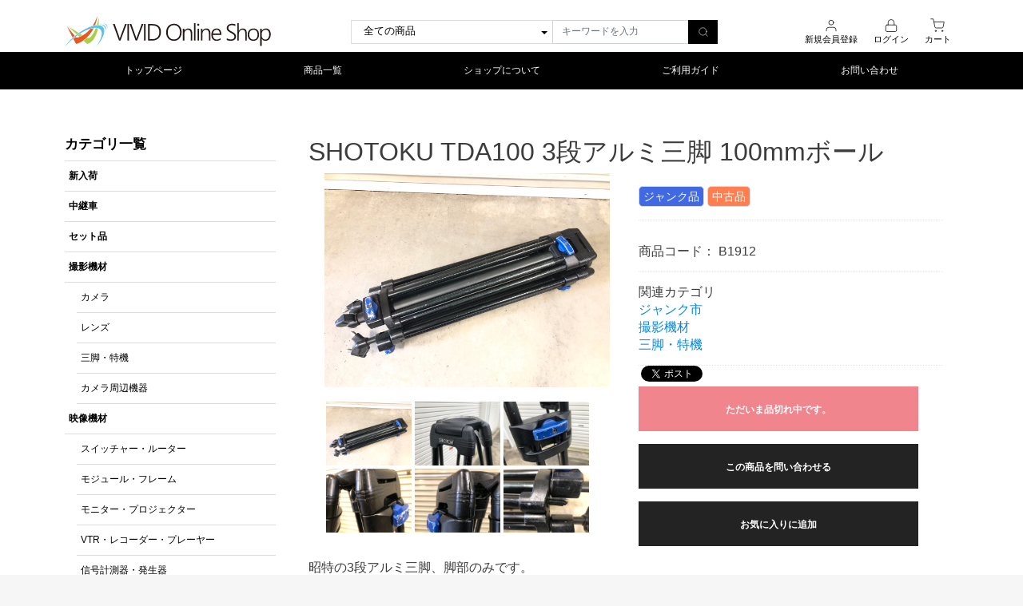

--- FILE ---
content_type: text/html; charset=UTF-8
request_url: https://shop.obvan.tv/products/detail/1912
body_size: 11902
content:
<!doctype html>
<html lang="ja">
<head prefix="og: https://ogp.me/ns# fb: https://ogp.me/ns/fb# product: https://ogp.me/ns/product#">
    <meta charset="utf-8">
    <meta name="viewport" content="width=device-width, initial-scale=1, shrink-to-fit=no">
    <meta name="eccube-csrf-token" content="8426b3a3760b527aeb64adfac8c0.2z0JsKAYOskwpkfhVUHfX3EAqQTxB8C5xiVQKZ_OA40.ik1Y0ucsT5pK7jabPTamLglv_mCBM_TTiUk6e6q0O_yqED33wlZ1plSfdw">
    <title> SHOTOKU TDA100 3段アルミ三脚 100mmボール |  VIVID Online Shop</title>
            <meta property="og:type" content="og:product" />
<meta property="og:title" content="SHOTOKU TDA100 3段アルミ三脚 100mmボール" />
<meta property="og:image" content="https://shop.obvan.tv/html/upload/save_image/0512142802_645dce628eac2.JPG" />
<meta property="og:description" content="昭特の3段アルミ三脚、脚部のみです。
パッケージとしてはSHシリーズヘッドとの組み合わせで販売されておりました。
ENG三脚で一般的な100mmボールを採用しています。

《状態》
現場使用に伴う擦れ傷など多数あります。
ヘッド部分に大きな割れがあります。
またストラップが破損しています。

TDA100 約2.95kg

カタログはこちら

《セット内容》
・TDA100 3段アルミ三脚" />
<meta property="og:url" content="https://shop.obvan.tv/products/detail/1912" />
<meta property="product:price:amount" content="3300" />
<meta property="product:price:currency" content="JPY" />
<meta property="product:product_link" content="https://shop.obvan.tv/products/detail/1912" />
<meta property="product:retailer_title" content="SHOTOKU TDA100 3段アルミ三脚 100mmボール" />
                    <meta name="description" content="放送機材・映像機材・音響機材販売 有限会社ビビッドのオンラインショップ">
                            <link rel="icon" href="/html/user_data/assets/img/common/favicon.ico">
    <link rel="stylesheet" href="https://use.fontawesome.com/releases/v5.3.1/css/all.css" integrity="sha384-mzrmE5qonljUremFsqc01SB46JvROS7bZs3IO2EmfFsd15uHvIt+Y8vEf7N7fWAU" crossorigin="anonymous">
    <!-- feather icon -->
    <script src="https://unpkg.com/feather-icons"></script>
    <script src="https://cdn.jsdelivr.net/npm/feather-icons/dist/feather.min.js"></script>
    <!-- style -->
    <link rel="stylesheet" href="/html/template/bootcube2/assets/css/style.css">
    <link rel="stylesheet" href="/html/template/bootcube2/assets/css/theme.css">
    <script src="/html/bundle/front.bundle.js"></script>
        <style>
        .item_visual {
            opacity: 0;
            transition: opacity .3s linear;
        }
        .item_visual.slick-initialized{
            opacity: 1;
        }
        .item_visual {
            margin-bottom: 10px;
            opacity:1;
        }
        .item_nav{
            display: flex !important;
            flex-wrap: wrap;
        }
        .slide-thumb{
            margin:2px;
            width: 30%;
        }
        .slide-thumb:hover{
            opacity: 0.5;
        }
        .ec-product_itemstatus, .ec-productRole__tag {
            color: white;
            border-radius: 5px !important;
            display: inline-block!important;
            padding: 2px 5px!important;
            list-style: none!important;
            font-size: 90%!important;
            border: solid 1px #D7DADD;
        }
        .ec-product_itemstatus_new {
            background-color: seagreen ;
        }
        .ec-product_itemstatus_old {
            background-color: coral ;
        }
        .ec-product_itemstatus_jank {
            background-color: royalblue ;
        }
        .ec-product_itemstatus_special , .ec-product_itemstatus_180200 {
            background-color: red ;
        }
        .ec-productRole__tag.tag_1{
            color: black;
            background-color: yellow ;
            border: solid 1px green !important;
        }
        .ec-productRole__tag.tag_4{
            color: black;
            background-color: yellow ;
            border: solid 1px red !important;
        }
    </style>
    <script>
        $(function() {
            $.ajaxSetup({
                'headers': {
                    'ECCUBE-CSRF-TOKEN': $('meta[name="eccube-csrf-token"]').attr('content')
                }
            });
        });
    </script>
                    <!-- ▼analytics -->
            
    <!-- Global site tag (gtag.js) - Google Analytics -->
    <script async src="https://www.googletagmanager.com/gtag/js?id=G-ZW1JWM9EW2"></script>
    <script>
      window.dataLayer = window.dataLayer || [];
      function gtag(){dataLayer.push(arguments);}
      gtag('js', new Date());
    
      gtag('config', 'G-ZW1JWM9EW2');
    </script>


        <!-- ▲analytics -->

                <link rel="stylesheet" href="/html/user_data/assets/css/customize.css">
</head>
<body id="page_product_detail" class="product_page">


<div class="ec-layoutRole">
                <header class="ec-layoutRole__header">
                <!-- ▼bootcube2_header1 -->
            <header class="block-header py-5">
  <div class="container d-lg-flex justify-content-between align-items-center">
    <h1 class="block-heasder__logo m-0 lh-1">
        <a class="c-main" href="https://shop.obvan.tv/">
            <picture>
                <source srcset="/html/user_data/logo/shoplogo_darkmode.svg" media="(prefers-color-scheme: dark)" />
                <img src="/html/user_data/logo/shoplogo.svg" alt="VIVID Online Shop" width="260" height="auto"/>
            </picture>
        </a>
    </h1>
    <form class="d-block d-lg-flex" method="get" action="/products/list">
                <select name="category_id" class="w-full w-lg-auto mb-3 mb-lg-0 py-3 py-lg-0 px-4 bgc-white bd bdrs-0 fz-4 c-select-reset"><option value="">全ての商品</option><option value="1">新入荷</option><option value="2">中継車</option><option value="24">セット品</option><option value="25">撮影機材</option><option value="26">　カメラ</option><option value="27">　レンズ</option><option value="28">　三脚・特機</option><option value="45">　カメラ周辺機器</option><option value="29">映像機材</option><option value="39">　スイッチャー・ルーター</option><option value="30">　モジュール・フレーム</option><option value="31">　モニター・プロジェクター</option><option value="35">　VTR・レコーダー・プレーヤー</option><option value="50">　信号計測器・発生器</option><option value="33">　その他信号I/O</option><option value="11">音声・インカム機材</option><option value="55">　マイク</option><option value="47">　ミキサー</option><option value="49">　レコーダー・プレーヤー</option><option value="46">　スピーカー・アンプ</option><option value="48">　変換・切替・分配器</option><option value="54">　信号発生器・計測器</option><option value="52">　インカム</option><option value="51">　その他</option><option value="12">照明機材</option><option value="16">編集機材</option><option value="13">電源機材・充電器・バッテリー</option><option value="14">ラック・スタジオ什器・アクセサリー</option><option value="38">運搬ケース</option><option value="15">ケーブル・コネクター・スタンド</option><option value="20">　同軸ケーブル</option><option value="40">　音声ケーブル</option><option value="36">　カメラケーブル</option><option value="41">　ケーブルアクセサリー</option><option value="18">車両小物</option><option value="21">ジャンク市</option><option value="43">説明書</option><option value="44">新品販売</option><option value="58">　日立国際電気</option><option value="59">　こうじばん(どこでもケーブル)</option><option value="57">　JVC・KENWOOD</option><option value="56">　VIVID</option></select>
    
    <div class="input-group">
        <input type="search" name="name" maxlength="50" class="form-control bdrs-0" placeholder="キーワードを入力" />
        <div class="input-group-append">
            <button class="btn bdrs-0 bgc-main c-white" type="submit">
            <i data-feather="search" width="14" height="14"></i>
            </button>
        </div>
    </div>
</form>
    <nav class="headnav my-7 my-lg-0">
      <ul class="nav flex-column flex-lg-row ml-auto">
                <li class="mx-2 mx-lg-3 py-3 py-lg-0">
          <a class="d-block d-lg-flex flex-column align-items-center" href="https://shop.obvan.tv/entry">
            <i data-feather="user" width="18" height="18"></i>
            <span class="fz-3">新規会員登録</span>
          </a>
        </li>
        <li class="mx-2 mx-lg-3 py-3 py-lg-0">
          <a class="d-block d-lg-flex flex-column align-items-center" href="https://shop.obvan.tv/mypage/login">
            <i data-feather="lock" width="18" height="18"></i>
            <span class="fz-3">ログイン</span>
          </a>
        </li>
                <li class="mx-2 mx-lg-3 py-3 py-lg-0">
          <a class="d-block d-lg-flex flex-column align-items-center" href="https://shop.obvan.tv/cart">
            <i data-feather="shopping-cart" width="18" height="18"></i>
            <span class="fz-3">カート</span>
          </a>
        </li>
      </ul>
    </nav>
  </div>
  
      <nav class="headnavbar my-5 my-lg-2 bg-black">
        <div class="container">
            <ul class="nav d-block d-lg-flex justify-content-between ta-center">
                <li class="flex-fill">
                    <a class="d-inline-block py-4 c-white ch-gray" href="https://shop.obvan.tv/">
                        トップページ
                    </a>
                </li>
                <li class="flex-fill">
                    <a class="d-inline-block py-4 c-white ch-gray" href="https://shop.obvan.tv/products/list">
                        商品一覧
                    </a>
                </li>
                <li class="flex-fill">
                    <a class="d-inline-block py-4 c-white ch-gray" href="https://shop.obvan.tv/help/tradelaw">
                        ショップについて
                    </a>
                </li>
                <li class="flex-fill">
                    <a class="d-inline-block py-4 c-white ch-gray" href="https://shop.obvan.tv/guide">
                        ご利用ガイド
                    </a>
                </li>
                <li class="flex-fill">
                    <a class="d-inline-block py-4 c-white ch-gray" href="https://shop.obvan.tv/contact">
                        お問い合わせ
                    </a>
                </li>
            </ul>
        </div>
    </nav><br>
</header>
        <!-- ▲bootcube2_header1 -->

        </header>
    
        
    <div class="ec-layoutRole__contents">
        <div class="container">
            <div class="row">
                                                    <div class="ec-layoutRole__left col-12 col-lg-3 order-2 order-lg-1">
                            <!-- ▼bootcube2_category3 -->
                <style>
        .d-block.py-3.bdb:hover {
            background-color:#f7f7f7;
        }
    </style>


<section class="mb-8">
  <div class="section_header">
    <div class="pb-3 bdb"><br>
      <h1 class="title m-0 fz-6 fw-bold">カテゴリ一覧</h1>
    </div>
  </div>
  <div class="section_body mt-0">
    <nav>
      <ul class="nav flex-column">
                <li>
          <a class="d-block py-3 bdb fw-bold pl-2" href="https://shop.obvan.tv/products/list?category_id=1">新入荷</a>
                  </li>
                <li>
          <a class="d-block py-3 bdb fw-bold pl-2" href="https://shop.obvan.tv/products/list?category_id=2">中継車</a>
                  </li>
                <li>
          <a class="d-block py-3 bdb fw-bold pl-2" href="https://shop.obvan.tv/products/list?category_id=24">セット品</a>
                  </li>
                <li>
          <a class="d-block py-3 bdb fw-bold pl-2" href="https://shop.obvan.tv/products/list?category_id=25">撮影機材</a>
                      <ul class="nav flex-column mt-0 pl-4">
                              <li>
                  <a class="d-block py-3 bdb pl-2" href="https://shop.obvan.tv/products/list?category_id=26">カメラ</a>
                </li>
                              <li>
                  <a class="d-block py-3 bdb pl-2" href="https://shop.obvan.tv/products/list?category_id=27">レンズ</a>
                </li>
                              <li>
                  <a class="d-block py-3 bdb pl-2" href="https://shop.obvan.tv/products/list?category_id=28">三脚・特機</a>
                </li>
                              <li>
                  <a class="d-block py-3 bdb pl-2" href="https://shop.obvan.tv/products/list?category_id=45">カメラ周辺機器</a>
                </li>
                          </ul>
                  </li>
                <li>
          <a class="d-block py-3 bdb fw-bold pl-2" href="https://shop.obvan.tv/products/list?category_id=29">映像機材</a>
                      <ul class="nav flex-column mt-0 pl-4">
                              <li>
                  <a class="d-block py-3 bdb pl-2" href="https://shop.obvan.tv/products/list?category_id=39">スイッチャー・ルーター</a>
                </li>
                              <li>
                  <a class="d-block py-3 bdb pl-2" href="https://shop.obvan.tv/products/list?category_id=30">モジュール・フレーム</a>
                </li>
                              <li>
                  <a class="d-block py-3 bdb pl-2" href="https://shop.obvan.tv/products/list?category_id=31">モニター・プロジェクター</a>
                </li>
                              <li>
                  <a class="d-block py-3 bdb pl-2" href="https://shop.obvan.tv/products/list?category_id=35">VTR・レコーダー・プレーヤー</a>
                </li>
                              <li>
                  <a class="d-block py-3 bdb pl-2" href="https://shop.obvan.tv/products/list?category_id=50">信号計測器・発生器</a>
                </li>
                              <li>
                  <a class="d-block py-3 bdb pl-2" href="https://shop.obvan.tv/products/list?category_id=33">その他信号I/O</a>
                </li>
                          </ul>
                  </li>
                <li>
          <a class="d-block py-3 bdb fw-bold pl-2" href="https://shop.obvan.tv/products/list?category_id=11">音声・インカム機材</a>
                      <ul class="nav flex-column mt-0 pl-4">
                              <li>
                  <a class="d-block py-3 bdb pl-2" href="https://shop.obvan.tv/products/list?category_id=55">マイク</a>
                </li>
                              <li>
                  <a class="d-block py-3 bdb pl-2" href="https://shop.obvan.tv/products/list?category_id=47">ミキサー</a>
                </li>
                              <li>
                  <a class="d-block py-3 bdb pl-2" href="https://shop.obvan.tv/products/list?category_id=49">レコーダー・プレーヤー</a>
                </li>
                              <li>
                  <a class="d-block py-3 bdb pl-2" href="https://shop.obvan.tv/products/list?category_id=46">スピーカー・アンプ</a>
                </li>
                              <li>
                  <a class="d-block py-3 bdb pl-2" href="https://shop.obvan.tv/products/list?category_id=48">変換・切替・分配器</a>
                </li>
                              <li>
                  <a class="d-block py-3 bdb pl-2" href="https://shop.obvan.tv/products/list?category_id=54">信号発生器・計測器</a>
                </li>
                              <li>
                  <a class="d-block py-3 bdb pl-2" href="https://shop.obvan.tv/products/list?category_id=52">インカム</a>
                </li>
                              <li>
                  <a class="d-block py-3 bdb pl-2" href="https://shop.obvan.tv/products/list?category_id=51">その他</a>
                </li>
                          </ul>
                  </li>
                <li>
          <a class="d-block py-3 bdb fw-bold pl-2" href="https://shop.obvan.tv/products/list?category_id=12">照明機材</a>
                  </li>
                <li>
          <a class="d-block py-3 bdb fw-bold pl-2" href="https://shop.obvan.tv/products/list?category_id=16">編集機材</a>
                  </li>
                <li>
          <a class="d-block py-3 bdb fw-bold pl-2" href="https://shop.obvan.tv/products/list?category_id=13">電源機材・充電器・バッテリー</a>
                  </li>
                <li>
          <a class="d-block py-3 bdb fw-bold pl-2" href="https://shop.obvan.tv/products/list?category_id=14">ラック・スタジオ什器・アクセサリー</a>
                  </li>
                <li>
          <a class="d-block py-3 bdb fw-bold pl-2" href="https://shop.obvan.tv/products/list?category_id=38">運搬ケース</a>
                  </li>
                <li>
          <a class="d-block py-3 bdb fw-bold pl-2" href="https://shop.obvan.tv/products/list?category_id=15">ケーブル・コネクター・スタンド</a>
                      <ul class="nav flex-column mt-0 pl-4">
                              <li>
                  <a class="d-block py-3 bdb pl-2" href="https://shop.obvan.tv/products/list?category_id=20">同軸ケーブル</a>
                </li>
                              <li>
                  <a class="d-block py-3 bdb pl-2" href="https://shop.obvan.tv/products/list?category_id=40">音声ケーブル</a>
                </li>
                              <li>
                  <a class="d-block py-3 bdb pl-2" href="https://shop.obvan.tv/products/list?category_id=36">カメラケーブル</a>
                </li>
                              <li>
                  <a class="d-block py-3 bdb pl-2" href="https://shop.obvan.tv/products/list?category_id=41">ケーブルアクセサリー</a>
                </li>
                          </ul>
                  </li>
                <li>
          <a class="d-block py-3 bdb fw-bold pl-2" href="https://shop.obvan.tv/products/list?category_id=18">車両小物</a>
                  </li>
                <li>
          <a class="d-block py-3 bdb fw-bold pl-2" href="https://shop.obvan.tv/products/list?category_id=21">ジャンク市</a>
                  </li>
                <li>
          <a class="d-block py-3 bdb fw-bold pl-2" href="https://shop.obvan.tv/products/list?category_id=43">説明書</a>
                  </li>
                <li>
          <a class="d-block py-3 bdb fw-bold pl-2" href="https://shop.obvan.tv/products/list?category_id=44">新品販売</a>
                      <ul class="nav flex-column mt-0 pl-4">
                              <li>
                  <a class="d-block py-3 bdb pl-2" href="https://shop.obvan.tv/products/list?category_id=58">日立国際電気</a>
                </li>
                              <li>
                  <a class="d-block py-3 bdb pl-2" href="https://shop.obvan.tv/products/list?category_id=59">こうじばん(どこでもケーブル)</a>
                </li>
                              <li>
                  <a class="d-block py-3 bdb pl-2" href="https://shop.obvan.tv/products/list?category_id=57">JVC・KENWOOD</a>
                </li>
                              <li>
                  <a class="d-block py-3 bdb pl-2" href="https://shop.obvan.tv/products/list?category_id=56">VIVID</a>
                </li>
                          </ul>
                  </li>
              </ul>
    </nav>
  </div>
</section>

        <!-- ▲bootcube2_category3 -->
    <!-- ▼Twitter -->
                <style>
        .timeline {
            background: #f9f9f9;
            padding: 5px ;
            margin: 0px;
            font-size:13px;
        }

    </style>

    <script>
        
    </script>

    <a href="https://twitter.com/vividhanbai?ref_src=twsrc%5Etfw" class="twitter-follow-button" data-size="large" data-show-count="false">Follow @vividhanbai</a>
    <script async src="https://platform.twitter.com/widgets.js" charset="utf-8"></script>

    <div class="timeline">
        <a class="twitter-timeline" data-theme="light" data-lang="en" data-height="600" data-chrome=”noscrollbar,noheader,nofooter,transparent” data-border-color="#111111" href="https://twitter.com/VividHanbai?ref_src=twsrc%5Etfw">Tweets by VividHanbai</a>
        <script async src="https://platform.twitter.com/widgets.js" charset="utf-8"></script>
    </div>

        <!-- ▲Twitter -->

                    </div>
                
                                                                    
                                
                <div class="col-12 col-lg-9 order-1">
                                        
                                        <br>
    <div class="ec-productRole">
                <div class="ec-productRole__title">
             <h2 class="ec-headingTitle">SHOTOKU TDA100 3段アルミ三脚 100mmボール</h2>
        </div>

        <div class="ec-grid2">
            <div class="ec-grid2__cell">
                <div class="ec-sliderItemRole">

                    <div class="item_visual">
                                                    	<div class="slide-item"><a href="/html/upload/save_image/0512142802_645dce628eac2.JPG" target="_blank"><img src="/html/upload/save_image/0512142802_645dce628eac2.JPG" alt="SHOTOKU TDA100 3段アルミ三脚 100mmボール"></a></div>

                                                    	<div class="slide-item"><a href="/html/upload/save_image/0512134411_645dc41b6a43c.JPG" target="_blank"><img src="/html/upload/save_image/0512134411_645dc41b6a43c.JPG" alt=""></a></div>

                                                    	<div class="slide-item"><a href="/html/upload/save_image/0512134411_645dc41b6a7d9.JPG" target="_blank"><img src="/html/upload/save_image/0512134411_645dc41b6a7d9.JPG" alt=""></a></div>

                                                    	<div class="slide-item"><a href="/html/upload/save_image/0512142802_645dce62e50db.JPG" target="_blank"><img src="/html/upload/save_image/0512142802_645dce62e50db.JPG" alt=""></a></div>

                                                    	<div class="slide-item"><a href="/html/upload/save_image/0512142803_645dce635c340.JPG" target="_blank"><img src="/html/upload/save_image/0512142803_645dce635c340.JPG" alt=""></a></div>

                                                    	<div class="slide-item"><a href="/html/upload/save_image/0512142803_645dce63c622e.JPG" target="_blank"><img src="/html/upload/save_image/0512142803_645dce63c622e.JPG" alt=""></a></div>

                                            </div>
                    <div class="item_nav">
                                                    <div class="slide-thumb col-4" data-index="0"><img class="img-fluid" src="/html/upload/save_image/0512142802_645dce628eac2.JPG"></div>
                                                    <div class="slide-thumb col-4" data-index="1"><img class="img-fluid" src="/html/upload/save_image/0512134411_645dc41b6a43c.JPG"></div>
                                                    <div class="slide-thumb col-4" data-index="2"><img class="img-fluid" src="/html/upload/save_image/0512134411_645dc41b6a7d9.JPG"></div>
                                                    <div class="slide-thumb col-4" data-index="3"><img class="img-fluid" src="/html/upload/save_image/0512142802_645dce62e50db.JPG"></div>
                                                    <div class="slide-thumb col-4" data-index="4"><img class="img-fluid" src="/html/upload/save_image/0512142803_645dce635c340.JPG"></div>
                                                    <div class="slide-thumb col-4" data-index="5"><img class="img-fluid" src="/html/upload/save_image/0512142803_645dce63c622e.JPG"></div>
                                            </div>
                </div>
            </div>
            <div class="ec-grid2__cell">
                <div class="ec-productRole__profile">
                                         <ul class="ec-productRole__tags">
                                                
                                                
                                                                                                                        <div class="ec-product_itemstatus ec-product_itemstatus_jank">ジャンク品</div>
                                                                                                                                                                                                                                        <div class="ec-product_itemstatus ec-product_itemstatus_old">中古品</div>
                                            </ul> 
                    
                                        
                                                                <div class="ec-productRole__code">
                            商品コード： <span class="product-code-default">B1912</span>
                        </div>
                                                                                            <div class="ec-productRole__category">
                                <div>関連カテゴリ</div>
                                <ul>
                                                                        <li><a href="https://shop.obvan.tv/products/list?category_id=21">ジャンク市</a></li>
                                                                        <li><a href="https://shop.obvan.tv/products/list?category_id=25">撮影機材</a></li>
                                                                        <li><a href="https://shop.obvan.tv/products/list?category_id=28">三脚・特機</a></li>
                                                                    </ul>
                            </div>
                        
                                    <div class="social_share_btn d-flex justify-content-start">
                    <span class="tw-share-button mx-1"><a href="https://twitter.com/share" class="twitter-share-button">Tweet</a></span>
                    <span class="fb-share-button mx-1" data-href="" data-layout="button" data-size=""><a target="_blank" href="" class="fb-xfbml-parse-ignore">シェアする</a></span>
                </div>

                    <form action="https://shop.obvan.tv/products/add_cart/1912" method="post" id="form1" name="form1">
                                                    <div class="ec-productRole__btn">
                                <button type="button" class="ec-blockBtn--action" disabled="disabled">
                                    ただいま品切れ中です。
                                </button>
                            </div>
                        
                        <input type="hidden" id="product_id" name="product_id" value="1912" /><input type="hidden" id="ProductClass" name="ProductClass" value="1972" /><input type="hidden" id="_token" name="_token" value="a0dfe7112a255de1a3b802ef849e3187.PxBO-A5gCJ2tYLDk8ixsu5Nx88Q7J1ZFwF24iPl2ZGs.YGAJtVkvOq_qMvmnpR0UiKQooJZOSzlzi3D2wKs8C1l7fzSsZ1dX-MU55Q" />
                    </form>
                    <div class="ec-modal">
                        <div class="ec-modal-overlay">
                            <div class="ec-modal-wrap">
                                <span class="ec-modal-close"><span class="ec-icon"><img src="/html/template/bootcube2/assets/icon/cross-dark.svg" alt=""/></span></span>
                                <div id="ec-modal-header" class="text-center">カートに追加しました。</div>
                                <div class="ec-modal-box">
                                    <div class="ec-role">
                                        <span class="ec-inlineBtn--cancel">お買い物を続ける</span>
                                        <a href="https://shop.obvan.tv/cart" class="ec-inlineBtn--action">カートへ進む</a>
                                    </div>
                                </div>
                            </div>
                        </div>
                    </div>

                                            <form action="https://shop.obvan.tv/products/add_favorite/1912" method="post">
                            <div class="ec-productRole__btn">
                                                                    <button type="submit" id="favorite" class="ec-blockBtn--cancel">
                                        お気に入りに追加
                                    </button>
                                                            </div>
                        </form>
                                    </div>
            </div>
        </div>
        <div class="ec-productRole__description">昭特の3段アルミ三脚、脚部のみです。<br />
パッケージとしてはSHシリーズヘッドとの組み合わせで販売されておりました。<br />
ENG三脚で一般的な100mmボールを採用しています。<br />
<br />
《状態》<br />
現場使用に伴う擦れ傷など多数あります。<br />
ヘッド部分に大きな割れがあります。<br />
またストラップが破損しています。<br />
<br />
TDA100 約2.95kg<br />
<br />
カタログは<u><a href="https://shotoku.tv/jp/pdf/?id=84&pro_id=94&pdf=20171227P16_WEB.pdf">こちら</a></u><br />
<br />
《セット内容》<br />
・TDA100 3段アルミ三脚
        </div>
            </div>

                                                        </div>

                                            </div>
        </div>
    </div>

                <div class="ec-layoutRole__contentBottom">
                <!-- ▼bootcube2_shopguide1 -->
            <section class="shopguide my-5">
  <div class="container">
    <div class="bd">
      <div class="section_header">
        <div class="d-flex align-items-end py-3 px-4 bdb">
          <h1 class="title m-0 fz-6 fw-bold">SHOPPING GUIDE</h1>
          <p class="sub ml-3 mb-0 fz-4">お買い物ガイド</p>
        </div>
      </div>
      
      <div class="section_body p-5">
        <div class="row">
          <div class="col-12 col-lg-4">
            <p class="py-2 px-3 mb-5 bd fz-4">お支払い方法</p>
            <ul class="list-unstyled">
            <li><i class="fa fa-caret-right"></i> 銀行振込</li>
            <li><i class="fa fa-caret-right"></i> 代金引換(30万円まで)</li>
            <li><i class="fa fa-caret-right"></i> PayPay(50万円まで)</li>
            <li><i class="fa fa-caret-right"></i> クレジットカード</li>
                <div>VISA・master・American Express・JCB・Diners</div>
                <div>3Dセキュア2.0(本人認証サービス)を導入しています。</div>
                <div><img src="https://shop.obvan.tv/html/user_data/guide/card_5brand.png" width="80%" border="1" alt="対応クレジットカード"></div>
            <li><i class="fa fa-caret-right"></i> コンビニ決済(30万円まで)</li>
                <div>以下のコンビニエンスストアでご利用いただけます。</div>
                <div><img src="https://shop.obvan.tv/html/user_data/guide/conveni.png" width="80%" border="1" alt="コンビニ決済"></div>
            <li><i class="fa fa-caret-right"></i> 店頭支払(現金・ｸﾚｼﾞｯﾄ・交通系・iD・QuicPay・QRｺｰﾄﾞ)</li>
                <div><a href="https://squareup.com/jp/ja"><img src="https://shop.obvan.tv/html/user_data/guide/sq_pay_card.png" width="80%" border="1" alt="Square 対応クレジットカード"></a></div>
            <li><i class="fa fa-caret-right"></i> 請求書払い(掛け払い)</li>
                <div>弊社とお取引のある法人様限定です。</div>
            </ul>
            <a href="/guide#pay"><u>お支払いについての詳細はこちら</u></a>
          </div>
          <div class="col-12 col-lg-4 mt-5 mt-lg-0">
            <p class="py-2 px-3 mb-5 bd fz-4">送料・配送について</p>
                <ul class="list-unstyled">
                    <li>■ 送料について</li>
                    <li>北海道沖縄を除く均一運賃です。</li>
                    <li>特別運賃ラベルの商品は別途お見積りが必要です。</li>
                    <li>
                        <div style="margin:0px;padding:0px;" align="left">
                            <table width="90%" style="border-collapse: collapse;border:1px solid #000000;background-color:#FFFFFF;color:#000000;text-align:left;">
                                <tbody>
                                    <tr>
                                        <th style="border:1px solid #000000;background-color:#EEEEEE;color:#000000;text-align:center;">&nbsp;</th>
                                        <th style="border:1px solid #000000;background-color:#EEEEEE;color:#000000;text-align:center;">宅急便</th>
                                        <th style="border:1px solid #000000;background-color:#EEEEEE;color:#000000;text-align:center;">ネコポス</th>
                                        <th style="border:1px solid #000000;background-color:#EEEEEE;color:#000000;text-align:center;">宅急便</br>コンパクト</th>
                                        <th style="border:1px solid #000000;background-color:#EEEEEE;color:#000000;text-align:center;">180・200</br>サイズ便</th>
                                    </tr>
                                    <tr>
                                        <td style="border:1px solid #000000;background-color:#EEEEEE;text-align:center;font-weight:bold;">全国</td>
                                        <td style="border:1px solid #000000;text-align:center;">1760円</td>
                                        <td style="border:1px solid #000000;text-align:center;">400円</td>
                                        <td style="border:1px solid #000000;text-align:center;">880円</td>
                                        <td style="border:1px solid #000000;text-align:center;">2970円</td>
                                    </tr>
                                    <tr>
                                        <td style="border:1px solid #000000;background-color:#EEEEEE;text-align:center;font-weight:bold;">北海道</td>
                                        <td style="border:1px solid #000000;text-align:center;">2090円</td>
                                        <td style="border:1px solid #000000;text-align:center;">400円</td>
                                        <td style="border:1px solid #000000;text-align:center;">990円</td>
                                        <td style="border:1px solid #000000;text-align:center;">3410円</td>
                                    </tr>
                                    <tr>
                                        <td style="border:1px solid #000000;background-color:#EEEEEE;text-align:center;font-weight:bold;">沖縄</td>
                                        <td style="border:1px solid #000000;text-align:center;">3080円</td>
                                        <td style="border:1px solid #000000;text-align:center;">400円</td>
                                        <td style="border:1px solid #000000;text-align:center;">1045円</td>
                                        <td style="border:1px solid #000000;text-align:center;">5500円</td>
                                    </tr>
                                </tbody>
                            </table>
                        </div>
                    </li>
            </ul>
            <ul class="list-unstyled">
              <li>■ 発送について</li>
              <li><i class="fa fa-angle-right"></i> 原則ご入金から3営業日以内の発送となります。営業日はトップページ、または注文確認画面を必ずご確認ください。</li>
              <li><i class="fa fa-angle-right"></i> お届け日、時間帯を指定していただけます。</li>
            </ul>
            <a href="/guide#shipping"><u>送料・配送についての詳細はこちら</u></a>
          </div>
          <div class="col-12 col-lg-4 mt-5 mt-lg-0">
            <p class="py-2 px-3 mb-5 bd fz-4">返品について</p>
            <p>不良品・誤納品に限り対応いたします。商品到着後8日以内にご連絡下さい。お客様都合での返品はお受けできません、あらかじめご了承ください。</p>
            <a href="/guide#return"><u>返品についての詳細はこちら</u></a>
            <p class="mt-5 py-2 px-3 mb-5 bd fz-4">お問い合わせ</p>
            <ul class="list-unstyled">
              <li>■ お問い合わせの際はこちらまでご連絡下さい</li>
              <li><a href="tel:0265-98-5636">Tel : 0265-98-5636</a></li>
              <li><a href="mailto:shop@obvan.tv">Mail :shop@obvan.tv</a></li>
            </ul>
          </div>
        </div>
      </div>
    </div>
  </div>
</section>
        <!-- ▲bootcube2_shopguide1 -->

        </div>
    
                <footer class="ec-layoutRole__footer">
                <!-- ▼bootcube2_footer2 -->
            <style>
.viewportsel{
    display: flex;
}
</style>

<script src="https://cdnjs.cloudflare.com/ajax/libs/jquery-cookie/1.4.1/jquery.cookie.js"></script>
<script>
$("head").append("<meta name='viewport' content="
        +($.cookie("switchScreen") == 1 ?
                "'width=1100, initial-scale=0.5'" :
                "'width=device-width, initial-scale=1.0'")
        +" />");
 
$(document).ready(function() {
        $("#btnPC, #btnSP").click(function() {
                $.cookie("switchScreen", $(this).attr("id") == "btnPC" ? 1 : 0);
                location.reload();
                return false;
        });
});
</script>

<footer class="mt-10 py-4 bdt bdw-2">
    <div class="viewportsel justify-content-center">
        <a id="btnSP" href="#"><span>モバイル</span></a>  |  <a id="btnPC" href="#"><span>デスクトップ</span></a>
    </div>
  <div class="container d-flex flex-column justify-content-center">
    <nav>
      <ul class="nav justify-content-center">
        <li class="p-3"><a class="fz-3" href="https://shop.obvan.tv/guide">ご利用ガイド</a></li>
        <li class="p-3 d-none d-lg-block"><span class="bdl h-1"></span></li>
        <li class="p-3"><a class="fz-3" href="https://shop.obvan.tv/help/tradelaw">特定商取引法に基づく表記</a></li>
        <li class="p-3 d-none d-lg-block"><span class="bdl h-1"></span></li>
        <li class="p-3"><a class="fz-3" href="https://shop.obvan.tv/help/privacy">プライバシーポリシー</a></li>
        <li class="p-3 d-none d-lg-block"><span class="bdl h-1"></span></li>
        <li class="p-3"><a class="fz-3" href="https://shop.obvan.tv/help/agreement">利用規約</a></li>
        <li class="p-3 d-none d-lg-block"><span class="bdl h-1"></span></li>
        <li class="p-3"><a class="fz-3" href="https://shop.obvan.tv/contact">お問い合わせ</a></li>
      </ul>
    </nav>
    <p class="ta-center mt-2 mb-0 fz-3">copyright (c) VIVID Online Shop all rights reserved.</p>
  </div>
</footer>

        <!-- ▲bootcube2_footer2 -->

        </footer>
    </div><!-- ec-layoutRole -->

<div class="ec-overlayRole"></div>
<div class="ec-headerNavSP d-flex d-lg-none justify-content-center align-items-center"><i data-feather="menu" width="18" height="18"></i></div>
<div class="ec-drawerRoleClose justify-content-center align-items-center"><i data-feather="x" width="18" height="18"></i></div>
<div class="ec-drawerRole">
                    <!-- ▼ログインナビ(SP) -->
            
<div class="ec-headerLinkArea">
    <div class="ec-headerLink__list">
        <a class="ec-headerLink__item" href="https://shop.obvan.tv/cart">
            <div class="ec-headerLink__icon">
                <i class="fas fa-shopping-cart fa-fw"></i>
            </div>
            <span>カートを見る</span>
        </a>
                    <a class="ec-headerLink__item" href="https://shop.obvan.tv/entry">
                <div class="ec-headerLink__icon">
                    <i class="fas fa-user fa-fw"></i>
                </div>
                <span>新規会員登録</span>
            </a>
                            <a class="ec-headerLink__item" href="https://shop.obvan.tv/mypage/favorite">
                    <div class="ec-headerLink__icon">
                        <i class="fas fa-heart fa-fw"></i>
                    </div>
                    <span>お気に入り</span>
                </a>
                        <a class="ec-headerLink__item" href="https://shop.obvan.tv/mypage/login">
                <div class="ec-headerLink__icon">
                    <i class="fas fa-lock fa-fw"></i>
                </div>
                <span>ログイン</span>
            </a>
                <a class="ec-headerLink__item" href="https://shop.obvan.tv/">
            <div class="ec-headerLink__icon">
                <i class="fas fa-home fa-fw"></i>
            </div>
            <span>ホームに戻る</span>
        </a>
    </div>
</div>

        <!-- ▲ログインナビ(SP) -->
    <!-- ▼商品検索 -->
            <form class="d-block d-lg-flex" method="get" action="/products/list">
                <select name="category_id" class="w-full w-lg-auto mb-3 mb-lg-0 py-3 py-lg-0 px-4 bgc-white bd bdrs-0 fz-4 c-select-reset"><option value="">全ての商品</option><option value="1">新入荷</option><option value="2">中継車</option><option value="24">セット品</option><option value="25">撮影機材</option><option value="26">　カメラ</option><option value="27">　レンズ</option><option value="28">　三脚・特機</option><option value="45">　カメラ周辺機器</option><option value="29">映像機材</option><option value="39">　スイッチャー・ルーター</option><option value="30">　モジュール・フレーム</option><option value="31">　モニター・プロジェクター</option><option value="35">　VTR・レコーダー・プレーヤー</option><option value="50">　信号計測器・発生器</option><option value="33">　その他信号I/O</option><option value="11">音声・インカム機材</option><option value="55">　マイク</option><option value="47">　ミキサー</option><option value="49">　レコーダー・プレーヤー</option><option value="46">　スピーカー・アンプ</option><option value="48">　変換・切替・分配器</option><option value="54">　信号発生器・計測器</option><option value="52">　インカム</option><option value="51">　その他</option><option value="12">照明機材</option><option value="16">編集機材</option><option value="13">電源機材・充電器・バッテリー</option><option value="14">ラック・スタジオ什器・アクセサリー</option><option value="38">運搬ケース</option><option value="15">ケーブル・コネクター・スタンド</option><option value="20">　同軸ケーブル</option><option value="40">　音声ケーブル</option><option value="36">　カメラケーブル</option><option value="41">　ケーブルアクセサリー</option><option value="18">車両小物</option><option value="21">ジャンク市</option><option value="43">説明書</option><option value="44">新品販売</option><option value="58">　日立国際電気</option><option value="59">　こうじばん(どこでもケーブル)</option><option value="57">　JVC・KENWOOD</option><option value="56">　VIVID</option></select>
    
    <div class="input-group">
        <input type="search" name="name" maxlength="50" class="form-control bdrs-0" placeholder="キーワードを入力" />
        <div class="input-group-append">
            <button class="btn bdrs-0 bgc-main c-white" type="submit">
            <i data-feather="search" width="14" height="14"></i>
            </button>
        </div>
    </div>
</form>
        <!-- ▲商品検索 -->
    <!-- ▼bootcube_category3_sp -->
                <style>
        .d-block.py-3.bdb:hover {
            background-color:#f9f9f9;
        }
    </style>


<section class="mb-8">
  <div class="section_header">
    <div class="pb-3 bdb"><br>
      <h1 class="title m-0 fz-6 fw-bold">カテゴリ一覧</h1>
    </div>
  </div>
  <div class="section_body mt-0">
    <nav>
      <ul class="nav flex-column">
                <li>
          <a class="d-block py-3 bdb fw-bold pl-2" href="https://shop.obvan.tv/products/list?category_id=1">新入荷</a>
                  </li>
                <li>
          <a class="d-block py-3 bdb fw-bold pl-2" href="https://shop.obvan.tv/products/list?category_id=2">中継車</a>
                  </li>
                <li>
          <a class="d-block py-3 bdb fw-bold pl-2" href="https://shop.obvan.tv/products/list?category_id=24">セット品</a>
                  </li>
                <li>
          <a class="d-block py-3 bdb fw-bold pl-2" href="https://shop.obvan.tv/products/list?category_id=25">撮影機材</a>
                      <ul class="nav flex-column mt-0 pl-4">
                              <li>
                  <a class="d-block py-3 bdb pl-2" href="https://shop.obvan.tv/products/list?category_id=26">カメラ</a>
                </li>
                              <li>
                  <a class="d-block py-3 bdb pl-2" href="https://shop.obvan.tv/products/list?category_id=27">レンズ</a>
                </li>
                              <li>
                  <a class="d-block py-3 bdb pl-2" href="https://shop.obvan.tv/products/list?category_id=28">三脚・特機</a>
                </li>
                              <li>
                  <a class="d-block py-3 bdb pl-2" href="https://shop.obvan.tv/products/list?category_id=45">カメラ周辺機器</a>
                </li>
                          </ul>
                  </li>
                <li>
          <a class="d-block py-3 bdb fw-bold pl-2" href="https://shop.obvan.tv/products/list?category_id=29">映像機材</a>
                      <ul class="nav flex-column mt-0 pl-4">
                              <li>
                  <a class="d-block py-3 bdb pl-2" href="https://shop.obvan.tv/products/list?category_id=39">スイッチャー・ルーター</a>
                </li>
                              <li>
                  <a class="d-block py-3 bdb pl-2" href="https://shop.obvan.tv/products/list?category_id=30">モジュール・フレーム</a>
                </li>
                              <li>
                  <a class="d-block py-3 bdb pl-2" href="https://shop.obvan.tv/products/list?category_id=31">モニター・プロジェクター</a>
                </li>
                              <li>
                  <a class="d-block py-3 bdb pl-2" href="https://shop.obvan.tv/products/list?category_id=35">VTR・レコーダー・プレーヤー</a>
                </li>
                              <li>
                  <a class="d-block py-3 bdb pl-2" href="https://shop.obvan.tv/products/list?category_id=50">信号計測器・発生器</a>
                </li>
                              <li>
                  <a class="d-block py-3 bdb pl-2" href="https://shop.obvan.tv/products/list?category_id=33">その他信号I/O</a>
                </li>
                          </ul>
                  </li>
                <li>
          <a class="d-block py-3 bdb fw-bold pl-2" href="https://shop.obvan.tv/products/list?category_id=11">音声・インカム機材</a>
                      <ul class="nav flex-column mt-0 pl-4">
                              <li>
                  <a class="d-block py-3 bdb pl-2" href="https://shop.obvan.tv/products/list?category_id=55">マイク</a>
                </li>
                              <li>
                  <a class="d-block py-3 bdb pl-2" href="https://shop.obvan.tv/products/list?category_id=47">ミキサー</a>
                </li>
                              <li>
                  <a class="d-block py-3 bdb pl-2" href="https://shop.obvan.tv/products/list?category_id=49">レコーダー・プレーヤー</a>
                </li>
                              <li>
                  <a class="d-block py-3 bdb pl-2" href="https://shop.obvan.tv/products/list?category_id=46">スピーカー・アンプ</a>
                </li>
                              <li>
                  <a class="d-block py-3 bdb pl-2" href="https://shop.obvan.tv/products/list?category_id=48">変換・切替・分配器</a>
                </li>
                              <li>
                  <a class="d-block py-3 bdb pl-2" href="https://shop.obvan.tv/products/list?category_id=54">信号発生器・計測器</a>
                </li>
                              <li>
                  <a class="d-block py-3 bdb pl-2" href="https://shop.obvan.tv/products/list?category_id=52">インカム</a>
                </li>
                              <li>
                  <a class="d-block py-3 bdb pl-2" href="https://shop.obvan.tv/products/list?category_id=51">その他</a>
                </li>
                          </ul>
                  </li>
                <li>
          <a class="d-block py-3 bdb fw-bold pl-2" href="https://shop.obvan.tv/products/list?category_id=12">照明機材</a>
                  </li>
                <li>
          <a class="d-block py-3 bdb fw-bold pl-2" href="https://shop.obvan.tv/products/list?category_id=16">編集機材</a>
                  </li>
                <li>
          <a class="d-block py-3 bdb fw-bold pl-2" href="https://shop.obvan.tv/products/list?category_id=13">電源機材・充電器・バッテリー</a>
                  </li>
                <li>
          <a class="d-block py-3 bdb fw-bold pl-2" href="https://shop.obvan.tv/products/list?category_id=14">ラック・スタジオ什器・アクセサリー</a>
                  </li>
                <li>
          <a class="d-block py-3 bdb fw-bold pl-2" href="https://shop.obvan.tv/products/list?category_id=38">運搬ケース</a>
                  </li>
                <li>
          <a class="d-block py-3 bdb fw-bold pl-2" href="https://shop.obvan.tv/products/list?category_id=15">ケーブル・コネクター・スタンド</a>
                      <ul class="nav flex-column mt-0 pl-4">
                              <li>
                  <a class="d-block py-3 bdb pl-2" href="https://shop.obvan.tv/products/list?category_id=20">同軸ケーブル</a>
                </li>
                              <li>
                  <a class="d-block py-3 bdb pl-2" href="https://shop.obvan.tv/products/list?category_id=40">音声ケーブル</a>
                </li>
                              <li>
                  <a class="d-block py-3 bdb pl-2" href="https://shop.obvan.tv/products/list?category_id=36">カメラケーブル</a>
                </li>
                              <li>
                  <a class="d-block py-3 bdb pl-2" href="https://shop.obvan.tv/products/list?category_id=41">ケーブルアクセサリー</a>
                </li>
                          </ul>
                  </li>
                <li>
          <a class="d-block py-3 bdb fw-bold pl-2" href="https://shop.obvan.tv/products/list?category_id=18">車両小物</a>
                  </li>
                <li>
          <a class="d-block py-3 bdb fw-bold pl-2" href="https://shop.obvan.tv/products/list?category_id=21">ジャンク市</a>
                  </li>
                <li>
          <a class="d-block py-3 bdb fw-bold pl-2" href="https://shop.obvan.tv/products/list?category_id=43">説明書</a>
                  </li>
                <li>
          <a class="d-block py-3 bdb fw-bold pl-2" href="https://shop.obvan.tv/products/list?category_id=44">新品販売</a>
                      <ul class="nav flex-column mt-0 pl-4">
                              <li>
                  <a class="d-block py-3 bdb pl-2" href="https://shop.obvan.tv/products/list?category_id=58">日立国際電気</a>
                </li>
                              <li>
                  <a class="d-block py-3 bdb pl-2" href="https://shop.obvan.tv/products/list?category_id=59">こうじばん(どこでもケーブル)</a>
                </li>
                              <li>
                  <a class="d-block py-3 bdb pl-2" href="https://shop.obvan.tv/products/list?category_id=57">JVC・KENWOOD</a>
                </li>
                              <li>
                  <a class="d-block py-3 bdb pl-2" href="https://shop.obvan.tv/products/list?category_id=56">VIVID</a>
                </li>
                          </ul>
                  </li>
              </ul>
    </nav>
  </div>
</section>

        <!-- ▲bootcube_category3_sp -->
    <!-- ▼bootcube_contact_sp -->
                <style>
        .ec-headerLinkArea:last-child{
            margin-bottom: 120px;/*iPhoneで途切れる為*/
        }
    </style>

<div class="ec-headerLinkArea">
    <div class="ec-headerLink__list">
            <a class="ec-headerLink__item" href="/contact">
                <div class="ec-headerLink__icon">
                    <i class="fas fa-envelope fa-fw"></i>
                </div>
                <span>お問い合わせ</span>
            </a>
            <a class="ec-headerLink__item" href="/guide">
                <div class="ec-headerLink__icon">
                    <i class="fas fa-book-reader fa-fw"></i>
                </div>
                <span>ご利用ガイド</span>
            </a>
            <a class="ec-headerLink__item" href="/help/tradelaw">
                <div class="ec-headerLink__icon">
                    <i class="fas fa-id-card fa-fw"></i>
                </div>
                <span class="small fw-bold">特定商取引法に基づく表記</span>
            </a>
    </div>
</div>

        <!-- ▲bootcube_contact_sp -->

    </div>
<div class="ec-blockTopBtn pagetop">ページトップへ</div>
<script>
var eccube_lang = {
    'common.delete_confirm': "削除してもよろしいですか?",
    'front.product.out_of_stock': "ただいま品切れ中です。",
};
</script>
<script src="/html/template/bootcube2/assets/js/function.js"></script>
<script src="/html/template/bootcube2/assets/js/eccube.js"></script>
<script>feather.replace({ 'stroke-width': 1, 'width': 20, 'height': 20 });</script>
    <script>
        eccube.classCategories = {"__unselected":{"__unselected":{"name":"\u9078\u629e\u3057\u3066\u304f\u3060\u3055\u3044","product_class_id":""}},"__unselected2":{"#":{"classcategory_id2":"","name":"","stock_find":false,"price01":"","price02":"3,000","price01_inc_tax":"","price02_inc_tax":"3,300","price01_with_currency":"","price02_with_currency":"\uffe53,000","price01_inc_tax_with_currency":"","price02_inc_tax_with_currency":"\uffe53,300","product_class_id":"1972","product_code":"B1912","sale_type":"10"}}};

        // 規格2に選択肢を割り当てる。
        function fnSetClassCategories(form, classcat_id2_selected) {
            var $form = $(form);
            var product_id = $form.find('input[name=product_id]').val();
            var $sele1 = $form.find('select[name=classcategory_id1]');
            var $sele2 = $form.find('select[name=classcategory_id2]');
            eccube.setClassCategories($form, product_id, $sele1, $sele2, classcat_id2_selected);
        }

            </script>
    <script>
        $(function() {
            // bfcache無効化
            $(window).bind('pageshow', function(event) {
                if (event.originalEvent.persisted) {
                    location.reload(true);
                }
            });

            // Core Web Vital の Cumulative Layout Shift(CLS)対策
            // img タグに width, height が付与されている.
            // 630px 未満の画面サイズでは縦横比が壊れるための対策
            // see https://github.com/EC-CUBE/ec-cube/pull/5023
            $('.ec-grid2__cell').hide();
            var removeSize = function () {
                $('.slide-item').height('');
                $('.slide-item img')
                    .removeAttr('width')
                    .removeAttr('height')
                    .removeAttr('style');
            };
            var slickInitial = function(slick) {
                $('.ec-grid2__cell').fadeIn(1500);
                var baseHeight = $(slick.target).height();
                var baseWidth = $(slick.target).width();
                var rate = baseWidth / baseHeight;

                $('.slide-item').height(baseHeight * rate); // 余白を削除する
                // transform を使用することでCLSの影響を受けないようにする
                $('.slide-item img')
                    .css(
                        {
                            'transform-origin': 'top left',
                            'transform': 'scaleY(' + rate + ')',
                            'transition': 'transform .1s'
                        }
                    );
                // 正しいサイズに近くなったら属性を解除する
                setTimeout(removeSize, 500);
            };
            $('.item_visual').on('init', slickInitial);
            // リサイズ時は CLS の影響を受けないため属性を解除する
            $(window).resize(removeSize);
            $('.item_visual').slick({
                dots: false,
                arrows: false,
                infinite:false,
                fade:true,
            });

            $('.slide-thumb').on('click', function() {
                var index = $(this).attr('data-index');
                $('.item_visual').slick('slickGoTo', index, true);
            })
        });
    </script>
    <script>
        $(function() {
            $('.add-cart').on('click', function(event) {
                
                
                // 個数フォームのチェック
                if ($('#quantity').val() < 1) {
                    $('#quantity')[0].setCustomValidity('1以上で入力してください。');
                    return true;
                } else {
                    $('#quantity')[0].setCustomValidity('');
                }

                event.preventDefault();
                $form = $('#form1');
                $.ajax({
                    url: $form.attr('action'),
                    type: $form.attr('method'),
                    data: $form.serialize(),
                    dataType: 'json',
                    beforeSend: function(xhr, settings) {
                        // Buttonを無効にする
                        $('.add-cart').prop('disabled', true);
                    }
                }).done(function(data) {
                    // レスポンス内のメッセージをalertで表示
                    $.each(data.messages, function() {
                        $('#ec-modal-header').text(this);
                    });

                    $('.ec-modal').show()

                    // カートブロックを更新する
                    $.ajax({
                        url: "https://shop.obvan.tv/block/cart",
                        type: 'GET',
                        dataType: 'html'
                    }).done(function(html) {
                        $('.ec-headerRole__cart').html(html);
                    });
                }).fail(function(data) {
                    alert('カートへの追加に失敗しました。');
                }).always(function(data) {
                    // Buttonを有効にする
                    $('.add-cart').prop('disabled', false);
                });
            });
        });

        $('.ec-modal-wrap').on('click', function(e) {
            // モーダル内の処理は外側にバブリングさせない
            e.stopPropagation();
        });
        $('.ec-modal-overlay, .ec-modal, .ec-modal-close, .ec-inlineBtn--cancel').on('click', function() {
            $('.ec-modal').hide()
        });
    </script>
    
    <script>
    (function(w, d, s) {
      function go(){
        var js, fjs = d.getElementsByTagName(s)[0], load = function(url, id) {
        if (d.getElementById(id)) {return;}
        js = d.createElement(s); js.src = url; js.id = id;
        fjs.parentNode.insertBefore(js, fjs);
      };
        load('//connect.facebook.net/ja_JP/sdk.js#xfbml=1&version=v19.0', 'LFYTacQ8');
        load('//platform.twitter.com/widgets.js', 'tweetjs');
      }
      if (w.addEventListener) { w.addEventListener("load", go, false); }
      else if (w.attachEvent) { w.attachEvent("onload",go); }
    }(window, document, 'script'));
    </script>
    
    <script type="application/ld+json">
    {
        "@context": "https://schema.org/",
        "@type": "Product",
        "name": "SHOTOKU TDA100 3段アルミ三脚 100mmボール",
        "image": [
                            "https://shop.obvan.tv/html/upload/save_image/0512142802_645dce628eac2.JPG",
                            "https://shop.obvan.tv/html/upload/save_image/0512134411_645dc41b6a43c.JPG",
                            "https://shop.obvan.tv/html/upload/save_image/0512134411_645dc41b6a7d9.JPG",
                            "https://shop.obvan.tv/html/upload/save_image/0512142802_645dce62e50db.JPG",
                            "https://shop.obvan.tv/html/upload/save_image/0512142803_645dce635c340.JPG",
                            "https://shop.obvan.tv/html/upload/save_image/0512142803_645dce63c622e.JPG"
                    ],
        "description": "昭特の3段アルミ三脚、脚部のみです。パッケージとしてはSHシリーズヘッドとの組み合わせで販売されておりました。ENG三脚で一般的な100mmボールを採用しています。《状態》現場使用に伴う擦れ傷など多数あります。ヘッド部分に大きな割れがあります。またストラップが破損しています。TDA100 約2.95kgカタログは&lt;u&gt;&lt;a href=&quot;https://shotoku.tv/jp/pdf/?id=84&amp;pro_id=94&amp;pdf=20171227P16_WEB.pdf&quot;&gt;こちら&lt;/a&gt;&lt;/u&gt;《セット内容》・TDA100 3段アルミ三脚",
                "sku": "B1912",
                "offers": {
            "@type": "Offer",
            "url": "https://shop.obvan.tv/products/detail/1912",
            "priceCurrency": "JPY",
            "price": 3300,
            "availability": "OutOfStock"
        }
    }
    </script>
                <script>
    $(function () {
        $('#form1 .ec-productRole__btn').filter(":last").after('<div class="ec-productRole__btn">\n' +
            '          <button type="button" class="ec-blockBtn--cancel contact">この商品を問い合わせる</button>\n' +
            '         </div>')
        
        $('body').on('click','.ec-productRole__btn .contact', function () {
            location.href = "https://shop.obvan.tv/contact?product=1912"
        })
    })
</script>
    
    <script src="/html/user_data/assets/js/customize.js"></script>
</body>
</html>


--- FILE ---
content_type: text/css
request_url: https://shop.obvan.tv/html/template/bootcube2/assets/css/theme.css
body_size: 8499
content:
@charset "UTF-8";
/*!
 * Your awesome title 1.0.0
 * Copyright 2019 takeshi sugimori
 * Licensed under MIT (https://github.com/takeshi-du/finalcss/master/LICENSE)
 */
/*
* === Grid ===
*/
/*
* === Theme ===
*/
/*
* === Propaties ===
*/
/*
* === Button ===
*/
.btn-main {
  background-color: #000000; }

.btn-main:hover {
  background-color: black; }

.btn-outline-main {
  border: 1px solid #000000; }

.btn-outline-main:hover {
  background-color: black; }

.btn-sub {
  background-color: #2189D5; }

.btn-sub:hover {
  background-color: #1a6da9; }

.btn-outline-sub {
  border: 1px solid #2189D5; }

.btn-outline-sub:hover {
  background-color: #1a6da9; }

.btn-key {
  background-color: #FF3C00; }

.btn-key:hover {
  background-color: #cc3000; }

.btn-outline-key {
  border: 1px solid #FF3C00; }

.btn-outline-key:hover {
  background-color: #cc3000; }

.btn-transparent {
  background-color: transparent; }

.btn-transparent:hover {
  background-color: rgba(0, 0, 0, 0); }

.btn-outline-transparent {
  border: 1px solid transparent; }

.btn-outline-transparent:hover {
  background-color: rgba(0, 0, 0, 0); }

.btn-white {
  background-color: #fff; }

.btn-white:hover {
  background-color: #e6e6e6; }

.btn-outline-white {
  border: 1px solid #fff; }

.btn-outline-white:hover {
  background-color: #e6e6e6; }

.btn-light-w {
  background-color: #F8F8F8; }

.btn-light-w:hover {
  background-color: #dfdfdf; }

.btn-outline-light-w {
  border: 1px solid #F8F8F8; }

.btn-outline-light-w:hover {
  background-color: #dfdfdf; }

.btn-light {
  background-color: #EEEEEE; }

.btn-light:hover {
  background-color: #d5d5d5; }

.btn-outline-light {
  border: 1px solid #EEEEEE; }

.btn-outline-light:hover {
  background-color: #d5d5d5; }

.btn-light-b {
  background-color: #DCDCDC; }

.btn-light-b:hover {
  background-color: #c3c3c3; }

.btn-outline-light-b {
  border: 1px solid #DCDCDC; }

.btn-outline-light-b:hover {
  background-color: #c3c3c3; }

.btn-gray-w {
  background-color: #C0C0C0; }

.btn-gray-w:hover {
  background-color: #a7a7a7; }

.btn-outline-gray-w {
  border: 1px solid #C0C0C0; }

.btn-outline-gray-w:hover {
  background-color: #a7a7a7; }

.btn-gray {
  background-color: #A8A8A8; }

.btn-gray:hover {
  background-color: #8f8f8f; }

.btn-outline-gray {
  border: 1px solid #A8A8A8; }

.btn-outline-gray:hover {
  background-color: #8f8f8f; }

.btn-gray-b {
  background-color: #808080; }

.btn-gray-b:hover {
  background-color: #676767; }

.btn-outline-gray-b {
  border: 1px solid #808080; }

.btn-outline-gray-b:hover {
  background-color: #676767; }

.btn-dark-w {
  background-color: #606060; }

.btn-dark-w:hover {
  background-color: #474747; }

.btn-outline-dark-w {
  border: 1px solid #606060; }

.btn-outline-dark-w:hover {
  background-color: #474747; }

.btn-dark {
  background-color: #404040; }

.btn-dark:hover {
  background-color: #272727; }

.btn-outline-dark {
  border: 1px solid #404040; }

.btn-outline-dark:hover {
  background-color: #272727; }

.btn-dark-b {
  background-color: #202020; }

.btn-dark-b:hover {
  background-color: #070707; }

.btn-outline-dark-b {
  border: 1px solid #202020; }

.btn-outline-dark-b:hover {
  background-color: #070707; }

.btn-black {
  background-color: #000; }

.btn-black:hover {
  background-color: black; }

.btn-outline-black {
  border: 1px solid #000; }

.btn-outline-black:hover {
  background-color: black; }

.btn-facebook {
  background-color: #3b5998; }

.btn-facebook:hover {
  background-color: #2d4373; }

.btn-outline-facebook {
  border: 1px solid #3b5998; }

.btn-outline-facebook:hover {
  background-color: #2d4373; }

.btn-twitter {
  background-color: #1da1f2; }

.btn-twitter:hover {
  background-color: #0c85d0; }

.btn-outline-twitter {
  border: 1px solid #1da1f2; }

.btn-outline-twitter:hover {
  background-color: #0c85d0; }

.btn-hateb {
  background-color: #00a4de; }

.btn-hateb:hover {
  background-color: #007eab; }

.btn-outline-hateb {
  border: 1px solid #00a4de; }

.btn-outline-hateb:hover {
  background-color: #007eab; }

.btn-pocket {
  background-color: #ef4056; }

.btn-pocket:hover {
  background-color: #e9132e; }

.btn-outline-pocket {
  border: 1px solid #ef4056; }

.btn-outline-pocket:hover {
  background-color: #e9132e; }

.btn-feedly {
  background-color: #2bb24c; }

.btn-feedly:hover {
  background-color: #21893a; }

.btn-outline-feedly {
  border: 1px solid #2bb24c; }

.btn-outline-feedly:hover {
  background-color: #21893a; }

.btn-instagram {
  background-color: #fd1d1d; }

.btn-instagram:hover {
  background-color: #e50202; }

.btn-outline-instagram {
  border: 1px solid #fd1d1d; }

.btn-outline-instagram:hover {
  background-color: #e50202; }

/*
* === button-3d ===
*/
.btn-3d {
  border-bottom: solid 3px rgba(0, 0, 0, 0.2) !important; }

.btn-3d:hover {
  border-bottom-color: rgba(0, 0, 0, 0) !important; }

/*
* === btn-svg ===
*/
.btn-svg {
  position: relative; }

.btn-svg:after,
.btn-icon:after {
  content: "";
  position: absolute;
  top: 0;
  right: 0;
  bottom: 0;
  left: 0; }

/*
* === btn-size ===
*/
.btn-xs {
  padding: .2rem .4rem;
  font-size: .75rem;
  line-height: 1.5;
  border-radius: .2rem; }

.btn-xl {
  padding: 1rem 1.5rem;
  font-size: 1.5rem;
  line-height: 1.5;
  border-radius: .3rem; }

/*
* === form ===
*/
.c-select-reset {
  -webkit-appearance: none;
  -moz-appearance: none;
  background-position: right 50%;
  background-repeat: no-repeat;
  background-image: url('data:image/svg+xml;utf8,<?xml version="1.0" encoding="utf-8"?><!DOCTYPE svg PUBLIC "-//W3C//DTD SVG 1.1//EN" "http://www.w3.org/Graphics/SVG/1.1/DTD/svg11.dtd"><svg xmlns="http://www.w3.org/2000/svg" width="14" height="12" version="1"><path d="M4 8L0 4h8z"/></svg>');
  margin-right: -1px; }

/*
* === header ===
*/
.ec-layoutRole__header form, .ec-layoutRole__header nav, .ec-layoutRole__header .topbar, .ec-layoutRole__header .nav {
  display: none !important; }
.ec-layoutRole__header .block-heasder__logo {
  text-align: center; }
@media (min-width: 992px) {
  .ec-layoutRole__header form, .ec-layoutRole__header .nav {
    display: flex !important; }
  .ec-layoutRole__header nav, .ec-layoutRole__header .topbar {
    display: block !important; }
  .ec-layoutRole__header .block-heasder__logo {
    text-align: left; } }

/*
* === drawer ===
*/
.ec-drawerRole {
  color: #fff; }
  .ec-drawerRole a {
    color: #fff; }
  .ec-drawerRole form {
    display: flex; }
  .ec-drawerRole .block-heasder__logo {
    display: none; }

.ec-drawerRoleClose.is_active {
  display: flex !important; }
  @media only screen and (min-width: 768px) {
    .ec-drawerRole.is_active {
        display: block;
    }
    .have_curtain .ec-overlayRole {
      display: block;
    }
    .ec-itemNav__nav {
      display: block;
    }
    .ec-itemNav__nav li {
      float: none;
      width: 100%;
    }
    .ec-itemNav__nav li a {
      text-align: left;
      border-bottom: none;
    }
  }
  @media only screen and (min-width: 992px) {
    .ec-drawerRole.is_active {
        display: none;
    }
    .have_curtain .ec-overlayRole {
      display: none;
    }
    .ec-itemNav__nav {
      display: inline-block;
    }
    .ec-itemNav__nav li {
      float: left;
      width: auto;
    }
    .ec-itemNav__nav li a {
      text-align: center;
      border-bottom: none;
    }
  }
/*
* === animation ===
*/
.fade-in-left {
  animation: fade-in-left 500ms; }

.fade-in {
  display: block !important;
  animation: fade-in 500ms; }

.fade-in-right {
  animation: fade-in-left 500ms; }

.fade-in-left-first {
  animation: fade-in-left 300ms; }

.fade-in-first {
  animation: fade-in 300ms; }

.fade-in-right-first {
  display: block !important;
  animation: fade-in-left 300ms; }

.fade-in-left-slow {
  display: block !important;
  animation: fade-in-left 700ms; }

.fade-in-slow {
  display: block !important;
  animation: fade-in 700ms; }

.fade-in-right-slow {
  display: block !important;
  animation: fade-in-left 700ms; }

@keyframes fade-in-left {
  0% {
    opacity: 0;
    transform: translateX(-100%); }
  100% {
    opacity: 1;
    transform: translateX(0); } }
@keyframes fade-in-right {
  0% {
    opacity: 0;
    transform: translateX(100%); }
  100% {
    opacity: 1;
    transform: translateX(0); } }
@keyframes fade-in {
  0% {
    opacity: 0; }
  100% {
    opacity: 1; } }
/*
* === slider ===
*/
.slick-dotted + .nav {
  margin-top: -30px; }
  .slick-dots li button:before {
    font-size: 60px !important;
  }
/*
* === title-line-1 ===
*/
.title-line-1 {
  position: relative; }

.title-line-1:before {
  content: "";
  display: block;
  border-top: 1px solid #000000;
  width: 100%;
  height: 1px;
  position: absolute;
  top: 50%;
  z-index: 1; }

.title-line-1 > .title {
  display: inline-block;
  position: relative;
  z-index: 5;
  padding-right: 15px;
  background-color: #fff; }

.title-line-1.ta-center > .title {
  padding-left: 15px; }

/*
* === title-line-2 ===
*/
.title-line-2 > .title {
  position: relative; }

.title-line-2.ta-center > .title:before {
  width: 60px;
  height: 1px;
  content: "";
  background: #000000;
  display: inline-block;
  margin-left: -48px;
  position: absolute;
  top: 50%;
  transform: translateX(-50%); }

.title-line-2 > .title:after {
  width: 60px;
  height: 1px;
  content: "";
  background: #000000;
  display: inline-block;
  margin-left: 48px;
  position: absolute;
  top: 50%;
  transform: translateX(-50%); }

/*
* === title-line-3 ===
*/
.title-line-3::after {
  content: "";
  display: block;
  width: 50px;
  height: 1px;
  margin-top: -1px;
  border-bottom: 1px solid #000000; }

.title-line-3.bdw-2::after {
  margin-top: -2px;
  border-width: 2px; }

.title-line-3.bdw-3::after {
  margin-top: -3px;
  border-width: 3px; }

.title-line-3.bdw-4::after {
  margin-top: -4px;
  border-width: 4px; }

.title-line-3.ta-center::after {
  margin-left: auto;
  margin-right: auto; }

/*
* === title-line-color ===
*/
.title-line-1.line-main:before,
.title-line-1.line-h-main:hover:before {
  border-color: #000000; }

.title-line-2.line-main.ta-center > .title:before,
.title-line-2.line-h-main.ta-center:hover > .title:before {
  background: #000000; }

.title-line-2.line-main > .title:after,
.title-line-2.line-h-main:hover > .title:after {
  background: #000000; }

.title-line-3.line-main:after,
.title-line-3.line-h-main:hover:after {
  border-color: #000000; }

.title-line-1.line-sub:before,
.title-line-1.line-h-sub:hover:before {
  border-color: #2189D5; }

.title-line-2.line-sub.ta-center > .title:before,
.title-line-2.line-h-sub.ta-center:hover > .title:before {
  background: #2189D5; }

.title-line-2.line-sub > .title:after,
.title-line-2.line-h-sub:hover > .title:after {
  background: #2189D5; }

.title-line-3.line-sub:after,
.title-line-3.line-h-sub:hover:after {
  border-color: #2189D5; }

.title-line-1.line-key:before,
.title-line-1.line-h-key:hover:before {
  border-color: #FF3C00; }

.title-line-2.line-key.ta-center > .title:before,
.title-line-2.line-h-key.ta-center:hover > .title:before {
  background: #FF3C00; }

.title-line-2.line-key > .title:after,
.title-line-2.line-h-key:hover > .title:after {
  background: #FF3C00; }

.title-line-3.line-key:after,
.title-line-3.line-h-key:hover:after {
  border-color: #FF3C00; }

.title-line-1.line-transparent:before,
.title-line-1.line-h-transparent:hover:before {
  border-color: transparent; }

.title-line-2.line-transparent.ta-center > .title:before,
.title-line-2.line-h-transparent.ta-center:hover > .title:before {
  background: transparent; }

.title-line-2.line-transparent > .title:after,
.title-line-2.line-h-transparent:hover > .title:after {
  background: transparent; }

.title-line-3.line-transparent:after,
.title-line-3.line-h-transparent:hover:after {
  border-color: transparent; }

.title-line-1.line-white:before,
.title-line-1.line-h-white:hover:before {
  border-color: #fff; }

.title-line-2.line-white.ta-center > .title:before,
.title-line-2.line-h-white.ta-center:hover > .title:before {
  background: #fff; }

.title-line-2.line-white > .title:after,
.title-line-2.line-h-white:hover > .title:after {
  background: #fff; }

.title-line-3.line-white:after,
.title-line-3.line-h-white:hover:after {
  border-color: #fff; }

.title-line-1.line-light-w:before,
.title-line-1.line-h-light-w:hover:before {
  border-color: #F8F8F8; }

.title-line-2.line-light-w.ta-center > .title:before,
.title-line-2.line-h-light-w.ta-center:hover > .title:before {
  background: #F8F8F8; }

.title-line-2.line-light-w > .title:after,
.title-line-2.line-h-light-w:hover > .title:after {
  background: #F8F8F8; }

.title-line-3.line-light-w:after,
.title-line-3.line-h-light-w:hover:after {
  border-color: #F8F8F8; }

.title-line-1.line-light:before,
.title-line-1.line-h-light:hover:before {
  border-color: #EEEEEE; }

.title-line-2.line-light.ta-center > .title:before,
.title-line-2.line-h-light.ta-center:hover > .title:before {
  background: #EEEEEE; }

.title-line-2.line-light > .title:after,
.title-line-2.line-h-light:hover > .title:after {
  background: #EEEEEE; }

.title-line-3.line-light:after,
.title-line-3.line-h-light:hover:after {
  border-color: #EEEEEE; }

.title-line-1.line-light-b:before,
.title-line-1.line-h-light-b:hover:before {
  border-color: #DCDCDC; }

.title-line-2.line-light-b.ta-center > .title:before,
.title-line-2.line-h-light-b.ta-center:hover > .title:before {
  background: #DCDCDC; }

.title-line-2.line-light-b > .title:after,
.title-line-2.line-h-light-b:hover > .title:after {
  background: #DCDCDC; }

.title-line-3.line-light-b:after,
.title-line-3.line-h-light-b:hover:after {
  border-color: #DCDCDC; }

.title-line-1.line-gray-w:before,
.title-line-1.line-h-gray-w:hover:before {
  border-color: #C0C0C0; }

.title-line-2.line-gray-w.ta-center > .title:before,
.title-line-2.line-h-gray-w.ta-center:hover > .title:before {
  background: #C0C0C0; }

.title-line-2.line-gray-w > .title:after,
.title-line-2.line-h-gray-w:hover > .title:after {
  background: #C0C0C0; }

.title-line-3.line-gray-w:after,
.title-line-3.line-h-gray-w:hover:after {
  border-color: #C0C0C0; }

.title-line-1.line-gray:before,
.title-line-1.line-h-gray:hover:before {
  border-color: #A8A8A8; }

.title-line-2.line-gray.ta-center > .title:before,
.title-line-2.line-h-gray.ta-center:hover > .title:before {
  background: #A8A8A8; }

.title-line-2.line-gray > .title:after,
.title-line-2.line-h-gray:hover > .title:after {
  background: #A8A8A8; }

.title-line-3.line-gray:after,
.title-line-3.line-h-gray:hover:after {
  border-color: #A8A8A8; }

.title-line-1.line-gray-b:before,
.title-line-1.line-h-gray-b:hover:before {
  border-color: #808080; }

.title-line-2.line-gray-b.ta-center > .title:before,
.title-line-2.line-h-gray-b.ta-center:hover > .title:before {
  background: #808080; }

.title-line-2.line-gray-b > .title:after,
.title-line-2.line-h-gray-b:hover > .title:after {
  background: #808080; }

.title-line-3.line-gray-b:after,
.title-line-3.line-h-gray-b:hover:after {
  border-color: #808080; }

.title-line-1.line-dark-w:before,
.title-line-1.line-h-dark-w:hover:before {
  border-color: #606060; }

.title-line-2.line-dark-w.ta-center > .title:before,
.title-line-2.line-h-dark-w.ta-center:hover > .title:before {
  background: #606060; }

.title-line-2.line-dark-w > .title:after,
.title-line-2.line-h-dark-w:hover > .title:after {
  background: #606060; }

.title-line-3.line-dark-w:after,
.title-line-3.line-h-dark-w:hover:after {
  border-color: #606060; }

.title-line-1.line-dark:before,
.title-line-1.line-h-dark:hover:before {
  border-color: #404040; }

.title-line-2.line-dark.ta-center > .title:before,
.title-line-2.line-h-dark.ta-center:hover > .title:before {
  background: #404040; }

.title-line-2.line-dark > .title:after,
.title-line-2.line-h-dark:hover > .title:after {
  background: #404040; }

.title-line-3.line-dark:after,
.title-line-3.line-h-dark:hover:after {
  border-color: #404040; }

.title-line-1.line-dark-b:before,
.title-line-1.line-h-dark-b:hover:before {
  border-color: #202020; }

.title-line-2.line-dark-b.ta-center > .title:before,
.title-line-2.line-h-dark-b.ta-center:hover > .title:before {
  background: #202020; }

.title-line-2.line-dark-b > .title:after,
.title-line-2.line-h-dark-b:hover > .title:after {
  background: #202020; }

.title-line-3.line-dark-b:after,
.title-line-3.line-h-dark-b:hover:after {
  border-color: #202020; }

.title-line-1.line-black:before,
.title-line-1.line-h-black:hover:before {
  border-color: #000; }

.title-line-2.line-black.ta-center > .title:before,
.title-line-2.line-h-black.ta-center:hover > .title:before {
  background: #000; }

.title-line-2.line-black > .title:after,
.title-line-2.line-h-black:hover > .title:after {
  background: #000; }

.title-line-3.line-black:after,
.title-line-3.line-h-black:hover:after {
  border-color: #000; }

/*
* === title-line-width ===
*/
.title-line-1.bdw-10::after,
.title-line-3.bdw-10::before {
  border-width: 10px !important; }

.title-line-2.bdw-10.ta-center > .title::before {
  height: 10px !important; }

.title-line-2.bdw-10 > .title::after {
  height: 10px !important; }

.title-line-1.bdw-9::after,
.title-line-3.bdw-9::before {
  border-width: 9px !important; }

.title-line-2.bdw-9.ta-center > .title::before {
  height: 9px !important; }

.title-line-2.bdw-9 > .title::after {
  height: 9px !important; }

.title-line-1.bdw-8::after,
.title-line-3.bdw-8::before {
  border-width: 8px !important; }

.title-line-2.bdw-8.ta-center > .title::before {
  height: 8px !important; }

.title-line-2.bdw-8 > .title::after {
  height: 8px !important; }

.title-line-1.bdw-7::after,
.title-line-3.bdw-7::before {
  border-width: 7px !important; }

.title-line-2.bdw-7.ta-center > .title::before {
  height: 7px !important; }

.title-line-2.bdw-7 > .title::after {
  height: 7px !important; }

.title-line-1.bdw-6::after,
.title-line-3.bdw-6::before {
  border-width: 6px !important; }

.title-line-2.bdw-6.ta-center > .title::before {
  height: 6px !important; }

.title-line-2.bdw-6 > .title::after {
  height: 6px !important; }

.title-line-1.bdw-5::after,
.title-line-3.bdw-5::before {
  border-width: 5px !important; }

.title-line-2.bdw-5.ta-center > .title::before {
  height: 5px !important; }

.title-line-2.bdw-5 > .title::after {
  height: 5px !important; }

.title-line-1.bdw-4::after,
.title-line-3.bdw-4::before {
  border-width: 4px !important; }

.title-line-2.bdw-4.ta-center > .title::before {
  height: 4px !important; }

.title-line-2.bdw-4 > .title::after {
  height: 4px !important; }

.title-line-1.bdw-3::after,
.title-line-3.bdw-3::before {
  border-width: 3px !important; }

.title-line-2.bdw-3.ta-center > .title::before {
  height: 3px !important; }

.title-line-2.bdw-3 > .title::after {
  height: 3px !important; }

.title-line-1.bdw-2::after,
.title-line-3.bdw-2::before {
  border-width: 2px !important; }

.title-line-2.bdw-2.ta-center > .title::before {
  height: 2px !important; }

.title-line-2.bdw-2 > .title::after {
  height: 2px !important; }

.title-line-1.bdw-1::after,
.title-line-3.bdw-1::before {
  border-width: 1px !important; }

.title-line-2.bdw-1.ta-center > .title::before {
  height: 1px !important; }

.title-line-2.bdw-1 > .title::after {
  height: 1px !important; }

/*
* === background ===
*/
.bgc-main,
.bgch-main:hover {
  background-color: #000000; }

.bgc-sub,
.bgch-sub:hover {
  background-color: #2189D5; }

.bgc-key,
.bgch-key:hover {
  background-color: #FF3C00; }

.bgc-transparent,
.bgch-transparent:hover {
  background-color: transparent; }

.bgc-white,
.bgch-white:hover {
  background-color: #fff; }

.bgc-light-w,
.bgch-light-w:hover {
  background-color: #F8F8F8; }

.bgc-light,
.bgch-light:hover {
  background-color: #EEEEEE; }

.bgc-light-b,
.bgch-light-b:hover {
  background-color: #DCDCDC; }

.bgc-gray-w,
.bgch-gray-w:hover {
  background-color: #C0C0C0; }

.bgc-gray,
.bgch-gray:hover {
  background-color: #A8A8A8; }

.bgc-gray-b,
.bgch-gray-b:hover {
  background-color: #808080; }

.bgc-dark-w,
.bgch-dark-w:hover {
  background-color: #606060; }

.bgc-dark,
.bgch-dark:hover {
  background-color: #404040; }

.bgc-dark-b,
.bgch-dark-b:hover {
  background-color: #202020; }

.bgc-black,
.bgch-black:hover {
  background-color: #000; }

.bgc-facebook,
.bgch-facebook:hover {
  background-color: #3b5998; }

.bgc-twitter,
.bgch-twitter:hover {
  background-color: #1da1f2; }

.bgc-hateb,
.bgch-hateb:hover {
  background-color: #00a4de; }

.bgc-pocket,
.bgch-pocket:hover {
  background-color: #ef4056; }

.bgc-feedly,
.bgch-feedly:hover {
  background-color: #2bb24c; }

.bgc-instagram,
.bgch-instagram:hover {
  background-color: #fd1d1d; }

.bgc-header,
.bgch-header:hover {
  background-color: #fff; }

.bgc-content,
.bgch-content:hover {
  background-color: #fff; }

.bgc-footer,
.bgch-footer:hover {
  background-color: #fff; }

.bgc-section,
.bgch-section:hover {
  background-color: #F9F9F7; }

[class^="bgi-"] {
  content: "";
  position: absolute;
  top: 0;
  left: 0;
  width: 100%;
  height: 100%;
  z-index: -1; }

.bgi-cover-center {
  background-position: center center !important;
  background-size: cover !important;
  background-repeat: no-repeat !important; }

.bgi-auto-center {
  background-position: center center !important;
  background-size: auto !important;
  background-repeat: no-repeat !important; }

.bgi-contain-center {
  background-position: center center !important;
  background-size: contain !important;
  background-repeat: no-repeat !important; }

.bgi-cover-left {
  background-position: left center !important;
  background-size: cover !important;
  background-repeat: no-repeat !important; }

.bgi-auto-left {
  background-position: left center !important;
  background-size: auto !important;
  background-repeat: no-repeat !important; }

.bgi-contain-left {
  background-position: left center !important;
  background-size: contain !important;
  background-repeat: no-repeat !important; }

.bgi-cover-right {
  background-position: right center !important;
  background-size: cover !important;
  background-repeat: no-repeat !important; }

.bgi-auto-right {
  background-position: right center !important;
  background-size: auto !important;
  background-repeat: no-repeat !important; }

.bgi-contain-right {
  background-position: right center !important;
  background-size: contain !important;
  background-repeat: no-repeat !important; }

/*
* === border ===
*/
.bd,
.bdh:hover {
  border: 1px solid #ddd; }

.bdt,
.bdth:hover {
  border-top: 1px solid #ddd; }

.bdb,
.bdbh:hover {
  border-bottom: 1px solid #ddd; }

.bdl,
.bdlh:hover {
  border-left: 1px solid #ddd; }

.bdr,
.bdrh:hover {
  border-right: 1px solid #ddd; }

.bd-none {
  border: none; }

.bdrs-pill {
  border-radius: 50px; }

.bdrs-left-pill {
  border-top-left-radius: 50px;
  border-bottom-left-radius: 50px; }

.bdrs-right-pill {
  border-top-right-radius: 50px;
  border-bottom-right-radius: 50px; }

.bdrs-top-pill {
  border-top-left-radius: 50px;
  border-top-right-radius: 50px; }

.bdrs-bottom-pill {
  border-bottom-left-radius: 50px;
  border-bottom-right-radius: 50px; }

.bdrs-lg {
  border-radius: 12px; }

.bdrs-left-lg {
  border-top-left-radius: 12px;
  border-bottom-left-radius: 12px; }

.bdrs-right-lg {
  border-top-right-radius: 12px;
  border-bottom-right-radius: 12px; }

.bdrs-top-lg {
  border-top-left-radius: 12px;
  border-top-right-radius: 12px; }

.bdrs-bottom-lg {
  border-bottom-left-radius: 12px;
  border-bottom-right-radius: 12px; }

.bdrs-md {
  border-radius: 6px; }

.bdrs-left-md {
  border-top-left-radius: 6px;
  border-bottom-left-radius: 6px; }

.bdrs-right-md {
  border-top-right-radius: 6px;
  border-bottom-right-radius: 6px; }

.bdrs-top-md {
  border-top-left-radius: 6px;
  border-top-right-radius: 6px; }

.bdrs-bottom-md {
  border-bottom-left-radius: 6px;
  border-bottom-right-radius: 6px; }

.bdrs-sm {
  border-radius: 3px; }

.bdrs-left-sm {
  border-top-left-radius: 3px;
  border-bottom-left-radius: 3px; }

.bdrs-right-sm {
  border-top-right-radius: 3px;
  border-bottom-right-radius: 3px; }

.bdrs-top-sm {
  border-top-left-radius: 3px;
  border-top-right-radius: 3px; }

.bdrs-bottom-sm {
  border-bottom-left-radius: 3px;
  border-bottom-right-radius: 3px; }

.bdrs-0 {
  border-radius: 0; }

.bdrs-left-0 {
  border-top-left-radius: 0;
  border-bottom-left-radius: 0; }

.bdrs-right-0 {
  border-top-right-radius: 0;
  border-bottom-right-radius: 0; }

.bdrs-top-0 {
  border-top-left-radius: 0;
  border-top-right-radius: 0; }

.bdrs-bottom-0 {
  border-bottom-left-radius: 0;
  border-bottom-right-radius: 0; }

.bdrs-circle {
  border-radius: 50% !important; }

.bdw-10 {
  border-width: 10px !important; }

.bdw-9 {
  border-width: 9px !important; }

.bdw-8 {
  border-width: 8px !important; }

.bdw-7 {
  border-width: 7px !important; }

.bdw-6 {
  border-width: 6px !important; }

.bdw-5 {
  border-width: 5px !important; }

.bdw-4 {
  border-width: 4px !important; }

.bdw-3 {
  border-width: 3px !important; }

.bdw-2 {
  border-width: 2px !important; }

.bdw-1 {
  border-width: 1px !important; }

.bdc-main,
.bdch-main:hover {
  border-color: #000000; }

.bdc-sub,
.bdch-sub:hover {
  border-color: #2189D5; }

.bdc-key,
.bdch-key:hover {
  border-color: #FF3C00; }

.bdc-transparent,
.bdch-transparent:hover {
  border-color: transparent; }

.bdc-white,
.bdch-white:hover {
  border-color: #fff; }

.bdc-light-w,
.bdch-light-w:hover {
  border-color: #F8F8F8; }

.bdc-light,
.bdch-light:hover {
  border-color: #EEEEEE; }

.bdc-light-b,
.bdch-light-b:hover {
  border-color: #DCDCDC; }

.bdc-gray-w,
.bdch-gray-w:hover {
  border-color: #C0C0C0; }

.bdc-gray,
.bdch-gray:hover {
  border-color: #A8A8A8; }

.bdc-gray-b,
.bdch-gray-b:hover {
  border-color: #808080; }

.bdc-dark-w,
.bdch-dark-w:hover {
  border-color: #606060; }

.bdc-dark,
.bdch-dark:hover {
  border-color: #404040; }

.bdc-dark-b,
.bdch-dark-b:hover {
  border-color: #202020; }

.bdc-black,
.bdch-black:hover {
  border-color: #000; }

.bds-dashed {
  border-style: dashed !important; }

.bds-dotted {
  border-style: dotted !important; }

.bds-double {
  border-style: double !important; }

.bds-solid {
  border-style: solid !important; }

/*
* === box ===
*/
.w-15 {
  width: 18rem; }

.w-14 {
  width: 16rem; }

.w-13 {
  width: 14rem; }

.w-12 {
  width: 12rem; }

.w-11 {
  width: 10rem; }

.w-10 {
  width: 9rem; }

.w-9 {
  width: 8rem; }

.w-8 {
  width: 7rem; }

.w-7 {
  width: 6rem; }

.w-6 {
  width: 5rem; }

.w-5 {
  width: 4rem; }

.w-4 {
  width: 3rem; }

.w-3 {
  width: 2rem; }

.w-2 {
  width: 1.5rem; }

.w-1 {
  width: 1rem; }

.w-full {
  width: 100%; }

.w-auto {
  width: auto; }

@media (min-width: 992px) {
  .w-lg-15 {
    width: 18rem; }

  .w-lg-14 {
    width: 16rem; }

  .w-lg-13 {
    width: 14rem; }

  .w-lg-12 {
    width: 12rem; }

  .w-lg-11 {
    width: 10rem; }

  .w-lg-10 {
    width: 9rem; }

  .w-lg-9 {
    width: 8rem; }

  .w-lg-8 {
    width: 7rem; }

  .w-lg-7 {
    width: 6rem; }

  .w-lg-6 {
    width: 5rem; }

  .w-lg-5 {
    width: 4rem; }

  .w-lg-4 {
    width: 3rem; }

  .w-lg-3 {
    width: 2rem; }

  .w-lg-2 {
    width: 1.5rem; }

  .w-lg-1 {
    width: 1rem; }

  .w-lg-full {
    width: 100%; }

  .w-lg-auto {
    width: auto; } }
.h-15 {
  height: 18rem; }

.h-14 {
  height: 16rem; }

.h-13 {
  height: 14rem; }

.h-12 {
  height: 12rem; }

.h-11 {
  height: 10rem; }

.h-10 {
  height: 9rem; }

.h-9 {
  height: 8rem; }

.h-8 {
  height: 7rem; }

.h-7 {
  height: 6rem; }

.h-6 {
  height: 5rem; }

.h-5 {
  height: 4rem; }

.h-4 {
  height: 3rem; }

.h-3 {
  height: 2rem; }

.h-2 {
  height: 1.5rem; }

.h-1 {
  height: 1rem; }

.h-full {
  height: 100%; }

.h-auto {
  height: auto; }

@media (min-width: 992px) {
  .h-lg-15 {
    height: 18rem; }

  .h-lg-14 {
    height: 16rem; }

  .h-lg-13 {
    height: 14rem; }

  .h-lg-12 {
    height: 12rem; }

  .h-lg-11 {
    height: 10rem; }

  .h-lg-10 {
    height: 9rem; }

  .h-lg-9 {
    height: 8rem; }

  .h-lg-8 {
    height: 7rem; }

  .h-lg-7 {
    height: 6rem; }

  .h-lg-6 {
    height: 5rem; }

  .h-lg-5 {
    height: 4rem; }

  .h-lg-4 {
    height: 3rem; }

  .h-lg-3 {
    height: 2rem; }

  .h-lg-2 {
    height: 1.5rem; }

  .h-lg-1 {
    height: 1rem; }

  .h-lg-full {
    height: 100%; }

  .h-lg-auto {
    height: auto; } }
.bxsh-lg,
.bxshh-lg:hover {
  box-shadow: 0 1rem 3rem rgba(0, 0, 0, 0.175); }

.bxsh-md,
.bxshh-md:hover {
  box-shadow: 0 0.5rem 1rem rgba(0, 0, 0, 0.15); }

.bxsh-sm,
.bxshh-sm:hover {
  box-shadow: 0 0.125rem 0.25rem rgba(0, 0, 0, 0.075); }

.bxsh-0,
.bxshh-0:hover {
  box-shadow: none; }

img:focus {
  outline: none; }

/*
* === color ===
*/
body {
  color: #000000; }

a {
  color: #000000; }

a:hover {
  color: #000000;
  text-decoration: none; }

.section-dark * {
  color: #fff; }

.c-main,
.ch-main:hover {
  color: #000000; }

.c-sub,
.ch-sub:hover {
  color: #2189D5; }

.c-key,
.ch-key:hover {
  color: #FF3C00; }

.c-transparent,
.ch-transparent:hover {
  color: transparent; }

.c-white,
.ch-white:hover {
  color: #fff; }

.c-light-w,
.ch-light-w:hover {
  color: #F8F8F8; }

.c-light,
.ch-light:hover {
  color: #EEEEEE; }

.c-light-b,
.ch-light-b:hover {
  color: #DCDCDC; }

.c-gray-w,
.ch-gray-w:hover {
  color: #C0C0C0; }

.c-gray,
.ch-gray:hover {
  color: #A8A8A8; }

.c-gray-b,
.ch-gray-b:hover {
  color: #808080; }

.c-dark-w,
.ch-dark-w:hover {
  color: #606060; }

.c-dark,
.ch-dark:hover {
  color: #404040; }

.c-dark-b,
.ch-dark-b:hover {
  color: #202020; }

.c-black,
.ch-black:hover {
  color: #000; }

.c-title,
.ch-title:hover {
  color: #000000; }

.c-body,
.ch-body:hover {
  color: #000000; }

.c-meta,
.ch-meta:hover {
  color: #999999; }

.c-link,
.ch-link:hover {
  color: #000000; }

.fill-main,
.fillh-main:hover {
  fill: #000000; }

.fill-sub,
.fillh-sub:hover {
  fill: #2189D5; }

.fill-key,
.fillh-key:hover {
  fill: #FF3C00; }

.fill-transparent,
.fillh-transparent:hover {
  fill: transparent; }

.fill-white,
.fillh-white:hover {
  fill: #fff; }

.fill-light-w,
.fillh-light-w:hover {
  fill: #F8F8F8; }

.fill-light,
.fillh-light:hover {
  fill: #EEEEEE; }

.fill-light-b,
.fillh-light-b:hover {
  fill: #DCDCDC; }

.fill-gray-w,
.fillh-gray-w:hover {
  fill: #C0C0C0; }

.fill-gray,
.fillh-gray:hover {
  fill: #A8A8A8; }

.fill-gray-b,
.fillh-gray-b:hover {
  fill: #808080; }

.fill-dark-w,
.fillh-dark-w:hover {
  fill: #606060; }

.fill-dark,
.fillh-dark:hover {
  fill: #404040; }

.fill-dark-b,
.fillh-dark-b:hover {
  fill: #202020; }

.fill-black,
.fillh-black:hover {
  fill: #000; }

.op-10,
.oph-10:hover {
  opacity: 1; }

.op-8,
.oph-8:hover {
  opacity: 0.8; }

.op-6,
.oph-6:hover {
  opacity: 0.6; }

.op-4,
.oph-4:hover {
  opacity: 0.4; }

.op-2,
.oph-2:hover {
  opacity: 0.2; }

.op-0,
.oph-0:hover {
  opacity: 0; }

/*
* === font ===
*/
body {
  font-family: “游ゴシック Medium”, “Yu Gothic Medium”, 游ゴシック体, YuGothic, “ヒラギノ角ゴ Pro W3”, “Hiragino Kaku Gothic Pro”, メイリオ, Meiryo, “ＭＳ Ｐゴシック”, sans-serif !important; }

.ff-gothic {
  font-family: "游ゴシック Medium", "Yu Gothic Medium", 游ゴシック体, YuGothic, "ヒラギノ角ゴ Pro W3", "Hiragino Kaku Gothic Pro", メイリオ, Meiryo, "ＭＳ Ｐゴシック", sans-serif; }

.ff-mincho {
  font-family: "游明朝", YuMincho, "ヒラギノ明朝 ProN W3", "Hiragino Mincho ProN", "HG明朝E", "ＭＳ Ｐ明朝", "ＭＳ 明朝", serif; }

html {
  font-size: 14px; }

.fz-15 {
  font-size: 4rem !important; }

.fz-14 {
  font-size: 3.6rem !important; }

.fz-13 {
  font-size: 3.2rem !important; }

.fz-12 {
  font-size: 2.8rem !important; }

.fz-11 {
  font-size: 2.4rem !important; }

.fz-10 {
  font-size: 2rem !important; }

.fz-9 {
  font-size: 1.8rem !important; }

.fz-8 {
  font-size: 1.6rem !important; }

.fz-7 {
  font-size: 1.4rem !important; }

.fz-6 {
  font-size: 1.2rem !important; }

.fz-5 {
  font-size: 1rem !important; }

.fz-4 {
  font-size: 0.9rem !important; }

.fz-3 {
  font-size: 0.8rem !important; }

.fz-2 {
  font-size: 0.7rem !important; }

.fz-1 {
  font-size: 0.6rem !important; }

.fw-bold {
  font-weight: bold; }

.fw-800 {
  font-weight: 800; }

.fw-400 {
  font-weight: 400; }

.fw-200 {
  font-weight: 200; }

.fw-100 {
  font-weight: 100; }

/*
* === lists ===
*/
.lis-none {
  list-style: none; }

.lisp-inside {
  list-style-position: inside; }

.lisp-outside {
  list-style-position: outside; }

.list-none {
  list-style-type: none; }

.list-disc {
  list-style-type: disc; }

.list-sircle {
  list-style-type: sircle; }

.list-square {
  list-style-type: square; }

.list-dicimal {
  list-style-type: dicimal; }

/*
* === Space(padding,margin) ===
*/
.m-15 {
  margin: 180px !important; }

.mt-15,
.my-15 {
  margin-top: 180px !important; }

.mr-15,
.mx-15 {
  margin-right: 180px !important; }

.mb-15,
.my-15 {
  margin-bottom: 180px !important; }

.ml-15,
.mx-15 {
  margin-left: 180px !important; }

.m-14 {
  margin: 150px !important; }

.mt-14,
.my-14 {
  margin-top: 150px !important; }

.mr-14,
.mx-14 {
  margin-right: 150px !important; }

.mb-14,
.my-14 {
  margin-bottom: 150px !important; }

.ml-14,
.mx-14 {
  margin-left: 150px !important; }

.m-13 {
  margin: 120px !important; }

.mt-13,
.my-13 {
  margin-top: 120px !important; }

.mr-13,
.mx-13 {
  margin-right: 120px !important; }

.mb-13,
.my-13 {
  margin-bottom: 120px !important; }

.ml-13,
.mx-13 {
  margin-left: 120px !important; }

.m-12 {
  margin: 100px !important; }

.mt-12,
.my-12 {
  margin-top: 100px !important; }

.mr-12,
.mx-12 {
  margin-right: 100px !important; }

.mb-12,
.my-12 {
  margin-bottom: 100px !important; }

.ml-12,
.mx-12 {
  margin-left: 100px !important; }

.m-11 {
  margin: 80px !important; }

.mt-11,
.my-11 {
  margin-top: 80px !important; }

.mr-11,
.mx-11 {
  margin-right: 80px !important; }

.mb-11,
.my-11 {
  margin-bottom: 80px !important; }

.ml-11,
.mx-11 {
  margin-left: 80px !important; }

.m-10 {
  margin: 60px !important; }

.mt-10,
.my-10 {
  margin-top: 60px !important; }

.mr-10,
.mx-10 {
  margin-right: 60px !important; }

.mb-10,
.my-10 {
  margin-bottom: 60px !important; }

.ml-10,
.mx-10 {
  margin-left: 60px !important; }

.m-9 {
  margin: 50px !important; }

.mt-9,
.my-9 {
  margin-top: 50px !important; }

.mr-9,
.mx-9 {
  margin-right: 50px !important; }

.mb-9,
.my-9 {
  margin-bottom: 50px !important; }

.ml-9,
.mx-9 {
  margin-left: 50px !important; }

.m-8 {
  margin: 40px !important; }

.mt-8,
.my-8 {
  margin-top: 40px !important; }

.mr-8,
.mx-8 {
  margin-right: 40px !important; }

.mb-8,
.my-8 {
  margin-bottom: 40px !important; }

.ml-8,
.mx-8 {
  margin-left: 40px !important; }

.m-7 {
  margin: 30px !important; }

.mt-7,
.my-7 {
  margin-top: 30px !important; }

.mr-7,
.mx-7 {
  margin-right: 30px !important; }

.mb-7,
.my-7 {
  margin-bottom: 30px !important; }

.ml-7,
.mx-7 {
  margin-left: 30px !important; }

.m-6 {
  margin: 25px !important; }

.mt-6,
.my-6 {
  margin-top: 25px !important; }

.mr-6,
.mx-6 {
  margin-right: 25px !important; }

.mb-6,
.my-6 {
  margin-bottom: 25px !important; }

.ml-6,
.mx-6 {
  margin-left: 25px !important; }

.m-5 {
  margin: 20px !important; }

.mt-5,
.my-5 {
  margin-top: 20px !important; }

.mr-5,
.mx-5 {
  margin-right: 20px !important; }

.mb-5,
.my-5 {
  margin-bottom: 20px !important; }

.ml-5,
.mx-5 {
  margin-left: 20px !important; }

.m-4 {
  margin: 15px !important; }

.mt-4,
.my-4 {
  margin-top: 15px !important; }

.mr-4,
.mx-4 {
  margin-right: 15px !important; }

.mb-4,
.my-4 {
  margin-bottom: 15px !important; }

.ml-4,
.mx-4 {
  margin-left: 15px !important; }

.m-3 {
  margin: 10px !important; }

.mt-3,
.my-3 {
  margin-top: 10px !important; }

.mr-3,
.mx-3 {
  margin-right: 10px !important; }

.mb-3,
.my-3 {
  margin-bottom: 10px !important; }

.ml-3,
.mx-3 {
  margin-left: 10px !important; }

.m-2 {
  margin: 5px !important; }

.mt-2,
.my-2 {
  margin-top: 5px !important; }

.mr-2,
.mx-2 {
  margin-right: 5px !important; }

.mb-2,
.my-2 {
  margin-bottom: 5px !important; }

.ml-2,
.mx-2 {
  margin-left: 5px !important; }

.m-1 {
  margin: 3px !important; }

.mt-1,
.my-1 {
  margin-top: 3px !important; }

.mr-1,
.mx-1 {
  margin-right: 3px !important; }

.mb-1,
.my-1 {
  margin-bottom: 3px !important; }

.ml-1,
.mx-1 {
  margin-left: 3px !important; }

.m-0 {
  margin: 0 !important; }

.mt-0,
.my-0 {
  margin-top: 0 !important; }

.mr-0,
.mx-0 {
  margin-right: 0 !important; }

.mb-0,
.my-0 {
  margin-bottom: 0 !important; }

.ml-0,
.mx-0 {
  margin-left: 0 !important; }

.p-15 {
  padding: 180px !important; }

.pt-15,
.py-15 {
  padding-top: 180px !important; }

.pr-15,
.px-15 {
  padding-right: 180px !important; }

.pb-15,
.py-15 {
  padding-bottom: 180px !important; }

.pl-15,
.px-15 {
  padding-left: 180px !important; }

.p-14 {
  padding: 150px !important; }

.pt-14,
.py-14 {
  padding-top: 150px !important; }

.pr-14,
.px-14 {
  padding-right: 150px !important; }

.pb-14,
.py-14 {
  padding-bottom: 150px !important; }

.pl-14,
.px-14 {
  padding-left: 150px !important; }

.p-13 {
  padding: 120px !important; }

.pt-13,
.py-13 {
  padding-top: 120px !important; }

.pr-13,
.px-13 {
  padding-right: 120px !important; }

.pb-13,
.py-13 {
  padding-bottom: 120px !important; }

.pl-13,
.px-13 {
  padding-left: 120px !important; }

.p-12 {
  padding: 100px !important; }

.pt-12,
.py-12 {
  padding-top: 100px !important; }

.pr-12,
.px-12 {
  padding-right: 100px !important; }

.pb-12,
.py-12 {
  padding-bottom: 100px !important; }

.pl-12,
.px-12 {
  padding-left: 100px !important; }

.p-11 {
  padding: 80px !important; }

.pt-11,
.py-11 {
  padding-top: 80px !important; }

.pr-11,
.px-11 {
  padding-right: 80px !important; }

.pb-11,
.py-11 {
  padding-bottom: 80px !important; }

.pl-11,
.px-11 {
  padding-left: 80px !important; }

.p-10 {
  padding: 60px !important; }

.pt-10,
.py-10 {
  padding-top: 60px !important; }

.pr-10,
.px-10 {
  padding-right: 60px !important; }

.pb-10,
.py-10 {
  padding-bottom: 60px !important; }

.pl-10,
.px-10 {
  padding-left: 60px !important; }

.p-9 {
  padding: 50px !important; }

.pt-9,
.py-9 {
  padding-top: 50px !important; }

.pr-9,
.px-9 {
  padding-right: 50px !important; }

.pb-9,
.py-9 {
  padding-bottom: 50px !important; }

.pl-9,
.px-9 {
  padding-left: 50px !important; }

.p-8 {
  padding: 40px !important; }

.pt-8,
.py-8 {
  padding-top: 40px !important; }

.pr-8,
.px-8 {
  padding-right: 40px !important; }

.pb-8,
.py-8 {
  padding-bottom: 40px !important; }

.pl-8,
.px-8 {
  padding-left: 40px !important; }

.p-7 {
  padding: 30px !important; }

.pt-7,
.py-7 {
  padding-top: 30px !important; }

.pr-7,
.px-7 {
  padding-right: 30px !important; }

.pb-7,
.py-7 {
  padding-bottom: 30px !important; }

.pl-7,
.px-7 {
  padding-left: 30px !important; }

.p-6 {
  padding: 25px !important; }

.pt-6,
.py-6 {
  padding-top: 25px !important; }

.pr-6,
.px-6 {
  padding-right: 25px !important; }

.pb-6,
.py-6 {
  padding-bottom: 25px !important; }

.pl-6,
.px-6 {
  padding-left: 25px !important; }

.p-5 {
  padding: 20px !important; }

.pt-5,
.py-5 {
  padding-top: 20px !important; }

.pr-5,
.px-5 {
  padding-right: 20px !important; }

.pb-5,
.py-5 {
  padding-bottom: 20px !important; }

.pl-5,
.px-5 {
  padding-left: 20px !important; }

.p-4 {
  padding: 15px !important; }

.pt-4,
.py-4 {
  padding-top: 15px !important; }

.pr-4,
.px-4 {
  padding-right: 15px !important; }

.pb-4,
.py-4 {
  padding-bottom: 15px !important; }

.pl-4,
.px-4 {
  padding-left: 15px !important; }

.p-3 {
  padding: 10px !important; }

.pt-3,
.py-3 {
  padding-top: 10px !important; }

.pr-3,
.px-3 {
  padding-right: 10px !important; }

.pb-3,
.py-3 {
  padding-bottom: 10px !important; }

.pl-3,
.px-3 {
  padding-left: 10px !important; }

.p-2 {
  padding: 5px !important; }

.pt-2,
.py-2 {
  padding-top: 5px !important; }

.pr-2,
.px-2 {
  padding-right: 5px !important; }

.pb-2,
.py-2 {
  padding-bottom: 5px !important; }

.pl-2,
.px-2 {
  padding-left: 5px !important; }

.p-1 {
  padding: 3px !important; }

.pt-1,
.py-1 {
  padding-top: 3px !important; }

.pr-1,
.px-1 {
  padding-right: 3px !important; }

.pb-1,
.py-1 {
  padding-bottom: 3px !important; }

.pl-1,
.px-1 {
  padding-left: 3px !important; }

.p-0 {
  padding: 0 !important; }

.pt-0,
.py-0 {
  padding-top: 0 !important; }

.pr-0,
.px-0 {
  padding-right: 0 !important; }

.pb-0,
.py-0 {
  padding-bottom: 0 !important; }

.pl-0,
.px-0 {
  padding-left: 0 !important; }

.m-auto {
  margin: auto !important; }

.mt-auto,
.my-auto {
  margin-top: auto !important; }

.mr-auto,
.mx-auto {
  margin-right: auto !important; }

.mb-auto,
.my-auto {
  margin-bottom: auto !important; }

.ml-auto,
.mx-auto {
  margin-left: auto !important; }

@media (min-width: 992px) {
  .m-lg-15 {
    margin: 180px !important; }

  .mt-lg-15,
  .my-lg-15 {
    margin-top: 180px !important; }

  .mr-lg-15,
  .mx-lg-15 {
    margin-right: 180px !important; }

  .mb-lg-15,
  .my-lg-15 {
    margin-bottom: 180px !important; }

  .ml-lg-15,
  .mx-lg-15 {
    margin-left: 180px !important; }

  .m-lg-14 {
    margin: 150px !important; }

  .mt-lg-14,
  .my-lg-14 {
    margin-top: 150px !important; }

  .mr-lg-14,
  .mx-lg-14 {
    margin-right: 150px !important; }

  .mb-lg-14,
  .my-lg-14 {
    margin-bottom: 150px !important; }

  .ml-lg-14,
  .mx-lg-14 {
    margin-left: 150px !important; }

  .m-lg-13 {
    margin: 120px !important; }

  .mt-lg-13,
  .my-lg-13 {
    margin-top: 120px !important; }

  .mr-lg-13,
  .mx-lg-13 {
    margin-right: 120px !important; }

  .mb-lg-13,
  .my-lg-13 {
    margin-bottom: 120px !important; }

  .ml-lg-13,
  .mx-lg-13 {
    margin-left: 120px !important; }

  .m-lg-12 {
    margin: 100px !important; }

  .mt-lg-12,
  .my-lg-12 {
    margin-top: 100px !important; }

  .mr-lg-12,
  .mx-lg-12 {
    margin-right: 100px !important; }

  .mb-lg-12,
  .my-lg-12 {
    margin-bottom: 100px !important; }

  .ml-lg-12,
  .mx-lg-12 {
    margin-left: 100px !important; }

  .m-lg-11 {
    margin: 80px !important; }

  .mt-lg-11,
  .my-lg-11 {
    margin-top: 80px !important; }

  .mr-lg-11,
  .mx-lg-11 {
    margin-right: 80px !important; }

  .mb-lg-11,
  .my-lg-11 {
    margin-bottom: 80px !important; }

  .ml-lg-11,
  .mx-lg-11 {
    margin-left: 80px !important; }

  .m-lg-10 {
    margin: 60px !important; }

  .mt-lg-10,
  .my-lg-10 {
    margin-top: 60px !important; }

  .mr-lg-10,
  .mx-lg-10 {
    margin-right: 60px !important; }

  .mb-lg-10,
  .my-lg-10 {
    margin-bottom: 60px !important; }

  .ml-lg-10,
  .mx-lg-10 {
    margin-left: 60px !important; }

  .m-lg-9 {
    margin: 50px !important; }

  .mt-lg-9,
  .my-lg-9 {
    margin-top: 50px !important; }

  .mr-lg-9,
  .mx-lg-9 {
    margin-right: 50px !important; }

  .mb-lg-9,
  .my-lg-9 {
    margin-bottom: 50px !important; }

  .ml-lg-9,
  .mx-lg-9 {
    margin-left: 50px !important; }

  .m-lg-8 {
    margin: 40px !important; }

  .mt-lg-8,
  .my-lg-8 {
    margin-top: 40px !important; }

  .mr-lg-8,
  .mx-lg-8 {
    margin-right: 40px !important; }

  .mb-lg-8,
  .my-lg-8 {
    margin-bottom: 40px !important; }

  .ml-lg-8,
  .mx-lg-8 {
    margin-left: 40px !important; }

  .m-lg-7 {
    margin: 30px !important; }

  .mt-lg-7,
  .my-lg-7 {
    margin-top: 30px !important; }

  .mr-lg-7,
  .mx-lg-7 {
    margin-right: 30px !important; }

  .mb-lg-7,
  .my-lg-7 {
    margin-bottom: 30px !important; }

  .ml-lg-7,
  .mx-lg-7 {
    margin-left: 30px !important; }

  .m-lg-6 {
    margin: 25px !important; }

  .mt-lg-6,
  .my-lg-6 {
    margin-top: 25px !important; }

  .mr-lg-6,
  .mx-lg-6 {
    margin-right: 25px !important; }

  .mb-lg-6,
  .my-lg-6 {
    margin-bottom: 25px !important; }

  .ml-lg-6,
  .mx-lg-6 {
    margin-left: 25px !important; }

  .m-lg-5 {
    margin: 20px !important; }

  .mt-lg-5,
  .my-lg-5 {
    margin-top: 20px !important; }

  .mr-lg-5,
  .mx-lg-5 {
    margin-right: 20px !important; }

  .mb-lg-5,
  .my-lg-5 {
    margin-bottom: 20px !important; }

  .ml-lg-5,
  .mx-lg-5 {
    margin-left: 20px !important; }

  .m-lg-4 {
    margin: 15px !important; }

  .mt-lg-4,
  .my-lg-4 {
    margin-top: 15px !important; }

  .mr-lg-4,
  .mx-lg-4 {
    margin-right: 15px !important; }

  .mb-lg-4,
  .my-lg-4 {
    margin-bottom: 15px !important; }

  .ml-lg-4,
  .mx-lg-4 {
    margin-left: 15px !important; }

  .m-lg-3 {
    margin: 10px !important; }

  .mt-lg-3,
  .my-lg-3 {
    margin-top: 10px !important; }

  .mr-lg-3,
  .mx-lg-3 {
    margin-right: 10px !important; }

  .mb-lg-3,
  .my-lg-3 {
    margin-bottom: 10px !important; }

  .ml-lg-3,
  .mx-lg-3 {
    margin-left: 10px !important; }

  .m-lg-2 {
    margin: 5px !important; }

  .mt-lg-2,
  .my-lg-2 {
    margin-top: 5px !important; }

  .mr-lg-2,
  .mx-lg-2 {
    margin-right: 5px !important; }

  .mb-lg-2,
  .my-lg-2 {
    margin-bottom: 5px !important; }

  .ml-lg-2,
  .mx-lg-2 {
    margin-left: 5px !important; }

  .m-lg-1 {
    margin: 3px !important; }

  .mt-lg-1,
  .my-lg-1 {
    margin-top: 3px !important; }

  .mr-lg-1,
  .mx-lg-1 {
    margin-right: 3px !important; }

  .mb-lg-1,
  .my-lg-1 {
    margin-bottom: 3px !important; }

  .ml-lg-1,
  .mx-lg-1 {
    margin-left: 3px !important; }

  .m-lg-0 {
    margin: 0 !important; }

  .mt-lg-0,
  .my-lg-0 {
    margin-top: 0 !important; }

  .mr-lg-0,
  .mx-lg-0 {
    margin-right: 0 !important; }

  .mb-lg-0,
  .my-lg-0 {
    margin-bottom: 0 !important; }

  .ml-lg-0,
  .mx-lg-0 {
    margin-left: 0 !important; }

  .p-lg-15 {
    padding: 180px !important; }

  .pt-lg-15,
  .py-lg-15 {
    padding-top: 180px !important; }

  .pr-lg-15,
  .px-lg-15 {
    padding-right: 180px !important; }

  .pb-lg-15,
  .py-lg-15 {
    padding-bottom: 180px !important; }

  .pl-lg-15,
  .px-lg-15 {
    padding-left: 180px !important; }

  .p-lg-14 {
    padding: 150px !important; }

  .pt-lg-14,
  .py-lg-14 {
    padding-top: 150px !important; }

  .pr-lg-14,
  .px-lg-14 {
    padding-right: 150px !important; }

  .pb-lg-14,
  .py-lg-14 {
    padding-bottom: 150px !important; }

  .pl-lg-14,
  .px-lg-14 {
    padding-left: 150px !important; }

  .p-lg-13 {
    padding: 120px !important; }

  .pt-lg-13,
  .py-lg-13 {
    padding-top: 120px !important; }

  .pr-lg-13,
  .px-lg-13 {
    padding-right: 120px !important; }

  .pb-lg-13,
  .py-lg-13 {
    padding-bottom: 120px !important; }

  .pl-lg-13,
  .px-lg-13 {
    padding-left: 120px !important; }

  .p-lg-12 {
    padding: 100px !important; }

  .pt-lg-12,
  .py-lg-12 {
    padding-top: 100px !important; }

  .pr-lg-12,
  .px-lg-12 {
    padding-right: 100px !important; }

  .pb-lg-12,
  .py-lg-12 {
    padding-bottom: 100px !important; }

  .pl-lg-12,
  .px-lg-12 {
    padding-left: 100px !important; }

  .p-lg-11 {
    padding: 80px !important; }

  .pt-lg-11,
  .py-lg-11 {
    padding-top: 80px !important; }

  .pr-lg-11,
  .px-lg-11 {
    padding-right: 80px !important; }

  .pb-lg-11,
  .py-lg-11 {
    padding-bottom: 80px !important; }

  .pl-lg-11,
  .px-lg-11 {
    padding-left: 80px !important; }

  .p-lg-10 {
    padding: 60px !important; }

  .pt-lg-10,
  .py-lg-10 {
    padding-top: 60px !important; }

  .pr-lg-10,
  .px-lg-10 {
    padding-right: 60px !important; }

  .pb-lg-10,
  .py-lg-10 {
    padding-bottom: 60px !important; }

  .pl-lg-10,
  .px-lg-10 {
    padding-left: 60px !important; }

  .p-lg-9 {
    padding: 50px !important; }

  .pt-lg-9,
  .py-lg-9 {
    padding-top: 50px !important; }

  .pr-lg-9,
  .px-lg-9 {
    padding-right: 50px !important; }

  .pb-lg-9,
  .py-lg-9 {
    padding-bottom: 50px !important; }

  .pl-lg-9,
  .px-lg-9 {
    padding-left: 50px !important; }

  .p-lg-8 {
    padding: 40px !important; }

  .pt-lg-8,
  .py-lg-8 {
    padding-top: 40px !important; }

  .pr-lg-8,
  .px-lg-8 {
    padding-right: 40px !important; }

  .pb-lg-8,
  .py-lg-8 {
    padding-bottom: 40px !important; }

  .pl-lg-8,
  .px-lg-8 {
    padding-left: 40px !important; }

  .p-lg-7 {
    padding: 30px !important; }

  .pt-lg-7,
  .py-lg-7 {
    padding-top: 30px !important; }

  .pr-lg-7,
  .px-lg-7 {
    padding-right: 30px !important; }

  .pb-lg-7,
  .py-lg-7 {
    padding-bottom: 30px !important; }

  .pl-lg-7,
  .px-lg-7 {
    padding-left: 30px !important; }

  .p-lg-6 {
    padding: 25px !important; }

  .pt-lg-6,
  .py-lg-6 {
    padding-top: 25px !important; }

  .pr-lg-6,
  .px-lg-6 {
    padding-right: 25px !important; }

  .pb-lg-6,
  .py-lg-6 {
    padding-bottom: 25px !important; }

  .pl-lg-6,
  .px-lg-6 {
    padding-left: 25px !important; }

  .p-lg-5 {
    padding: 20px !important; }

  .pt-lg-5,
  .py-lg-5 {
    padding-top: 20px !important; }

  .pr-lg-5,
  .px-lg-5 {
    padding-right: 20px !important; }

  .pb-lg-5,
  .py-lg-5 {
    padding-bottom: 20px !important; }

  .pl-lg-5,
  .px-lg-5 {
    padding-left: 20px !important; }

  .p-lg-4 {
    padding: 15px !important; }

  .pt-lg-4,
  .py-lg-4 {
    padding-top: 15px !important; }

  .pr-lg-4,
  .px-lg-4 {
    padding-right: 15px !important; }

  .pb-lg-4,
  .py-lg-4 {
    padding-bottom: 15px !important; }

  .pl-lg-4,
  .px-lg-4 {
    padding-left: 15px !important; }

  .p-lg-3 {
    padding: 10px !important; }

  .pt-lg-3,
  .py-lg-3 {
    padding-top: 10px !important; }

  .pr-lg-3,
  .px-lg-3 {
    padding-right: 10px !important; }

  .pb-lg-3,
  .py-lg-3 {
    padding-bottom: 10px !important; }

  .pl-lg-3,
  .px-lg-3 {
    padding-left: 10px !important; }

  .p-lg-2 {
    padding: 5px !important; }

  .pt-lg-2,
  .py-lg-2 {
    padding-top: 5px !important; }

  .pr-lg-2,
  .px-lg-2 {
    padding-right: 5px !important; }

  .pb-lg-2,
  .py-lg-2 {
    padding-bottom: 5px !important; }

  .pl-lg-2,
  .px-lg-2 {
    padding-left: 5px !important; }

  .p-lg-1 {
    padding: 3px !important; }

  .pt-lg-1,
  .py-lg-1 {
    padding-top: 3px !important; }

  .pr-lg-1,
  .px-lg-1 {
    padding-right: 3px !important; }

  .pb-lg-1,
  .py-lg-1 {
    padding-bottom: 3px !important; }

  .pl-lg-1,
  .px-lg-1 {
    padding-left: 3px !important; }

  .p-lg-0 {
    padding: 0 !important; }

  .pt-lg-0,
  .py-lg-0 {
    padding-top: 0 !important; }

  .pr-lg-0,
  .px-lg-0 {
    padding-right: 0 !important; }

  .pb-lg-0,
  .py-lg-0 {
    padding-bottom: 0 !important; }

  .pl-lg-0,
  .px-lg-0 {
    padding-left: 0 !important; }

  .m-lg-auto {
    margin: auto !important; }

  .mt-lg-auto,
  .my-lg-auto {
    margin-top: auto !important; }

  .mr-lg-auto,
  .mx-lg-auto {
    margin-right: auto !important; }

  .mb-lg-auto,
  .my-lg-auto {
    margin-bottom: auto !important; }

  .ml-lg-auto,
  .mx-lg-auto {
    margin-left: auto !important; } }
/*
* === text ===
*/
.ta-center {
  text-align: center; }

.ta-left {
  text-align: left; }

.ta-right {
  text-align: right; }

@media (min-width: 992px) {
  .ta-lg-center {
    text-align: center; }

  .ta-lg-left {
    text-align: left; }

  .ta-lg-right {
    text-align: right; } }
a:hover {
  text-decoration: none; }

.td-none,
.tdh-none:hover {
  text-decoration: none; }

.td-underline,
.tdh-underline:hover {
  text-decoration: underline; }

.td-line-through,
.tdh-line-through:hover {
  text-decoration: line-through; }

.lh-5 {
  line-height: 2.1; }

.lh-4 {
  line-height: 1.8; }

.lh-3 {
  line-height: 1.5; }

.lh-2 {
  line-height: 1.2; }

.lh-1 {
  line-height: 1; }

.wob-keep-all {
  word-break: keep-all; }

.wob-break-all {
  word-break: break-all; }

/*
* === transition ===
*/
a {
  transition: 300ms ease; }

.trs-ease-fast {
  transition: 300ms ease; }

.trs-ease {
  transition: 500ms ease; }

.trs-ease-slow {
  transition: 700ms ease; }

.trs-easeout-fast {
  transition: 300ms ease-out; }

.trs-easeout {
  transition: 500ms ease-out; }

.trs-easeout-slow {
  transition: 700ms ease-out; }

/*
* === position ===
*/
.pos-relative {
  position: relative;
  z-index: 1; }

.pos-absolute {
  position: absolute; }

.pos-fixed {
  position: fixed; }

.pos-1 {
  top: 0;
  left: 0;
  transform: none; }

.pos-2 {
  top: 0;
  left: 50%;
  transform: translateX(-50%); }

.pos-3 {
  top: 0;
  right: 0;
  transform: none; }

.pos-4 {
  top: 50%;
  transform: translateY(-50%);
  left: 0; }

.pos-5 {
  top: 50%;
  transform: translate(-50%, -50%);
  left: 50%; }

.pos-6 {
  top: 50%;
  transform: translateY(-50%);
  right: 0; }

.pos-7 {
  bottom: 0;
  left: 0;
  transform: none; }

.pos-8 {
  bottom: 0;
  left: 50%;
  transform: translateX(-50%); }

.pos-9 {
  bottom: 0;
  right: 0;
  transform: none; }

@media (min-width: 992px) {
  .pos-lg-relative {
    position: relative;
    z-index: 1; }

  .pos-lg-absolute {
    position: absolute; }

  .pos-lg-fixed {
    position: fixed; }

  .pos-lg-1 {
    top: 0;
    left: 0;
    transform: none; }

  .pos-lg-2 {
    top: 0;
    left: 50%;
    transform: translateX(-50%); }

  .pos-lg-3 {
    top: 0;
    right: 0;
    transform: none; }

  .pos-lg-4 {
    top: 50%;
    transform: translateY(-50%);
    left: 0; }

  .pos-lg-5 {
    top: 50%;
    transform: translate(-50%, -50%);
    left: 50%; }

  .pos-lg-6 {
    top: 50%;
    transform: translateY(-50%);
    right: 0; }

  .pos-lg-7 {
    bottom: 0;
    left: 0;
    transform: none; }

  .pos-lg-8 {
    bottom: 0;
    left: 50%;
    transform: translateX(-50%); }

  .pos-lg-9 {
    bottom: 0;
    right: 0;
    transform: none; } }
/*
* === overflow ===
*/
.ov-hidden {
  overflow: hidden; }

.ov-visible {
  overflow: visible; }

.ov-scroll {
  overflow: scroll; }

.ovx-hidden {
  overflow-x: hidden; }

.ovx-visible {
  overflow-x: visible; }

.ovx-scroll {
  overflow-x: scroll; }

.ovy-hidden {
  overflow-y: hidden; }

.ovy-visible {
  overflow-y: visible; }

.ovy-scroll {
  overflow-y: scroll; }

@media (min-width: 992px) {
  .ov-lg-hidden {
    overflow: hidden; }

  .ov-lg-visible {
    overflow: visible; }

  .ov-lg-scroll {
    overflow: scroll; }

  .ovx-lg-hidden {
    overflow-x: hidden; }

  .ovx-lg-visible {
    overflow-x: visible; }

  .ovx-lg-scroll {
    overflow-x: scroll; }

  .ovy-lg-hidden {
    overflow-y: hidden; }

  .ovy-lg-visible {
    overflow-y: visible; }

  .ovy-lg-scroll {
    overflow-y: scroll; } }
/*
* === cursor ===
*/
.cur-pointer {
  cursor: pointer; }


--- FILE ---
content_type: text/css
request_url: https://shop.obvan.tv/html/user_data/assets/css/customize.css
body_size: 813
content:
/* カスタマイズ用CSS */
    .ec-role {
        padding-top:10px;
        padding-bottom: 10px;
    }
    .ec-blogsRole__description h3{    
    border-bottom: 3px dotted #000;
    padding: 1rem 2rem;
    background: #f4f4f4;
    font-weight: bold;
    }
@media (prefers-color-scheme: dark){
     .ec-blogsRole__description h3{
        background: #666666;
    }
}
    
    
@media only screen and (max-width:1023px) {
    .ec-layoutRole .ec-layoutRole__left, .ec-layoutRole .ec-layoutRole__right {
        display: none !important ;
    }
    .have_curtain .ec-overlayRole {
        display: block !important ;
    }
    .ec-drawerRole.is_active {
        display: block !important ;
    }
    .ec-itemNav__nav{
        display: grid ;
    }
    .ec-itemNav__nav li a {
        text-align: left ;
    }
}
@media (prefers-color-scheme: dark) {
    .ec-layoutRole {
        background-color: #2b2b2b!important;
     }
    .ec-productRole , .ec-layoutRole__left, .ec-headingTitle,.ec-layoutRole__contentBottom, .ec-layoutRole__footer,.ec-off3Grid__cell,
    .ec-layoutRole__contents, .ec-shelfGrid,.ec-searchnavRole,.ec-searchnavRole__infos,.ec-contactRole,.ec-registerRole,
    .ec-historyRole .ec-historyRole__contents,.ec-role,.ec-secHeading,.ec-newsRole .ec-newsRole__newsDate, 
    .ec-newsRole .ec-newsRole__newsTitle,.ec-cartRole,.ec-orderRole,.ec-mypageRole,.ec-forgotRole,.ec-reportHeading {
        color:#f2f2f2!important;
    }
    .ec-pager .ec-pager__item--active,.ec-pager .ec-pager__item:hover,.ec-navlistRole .ec-navlistRole__item:hover{
        background-color: #999999;
    }
    .ec-blockBtn--cancel,.ec-cartHeader .ec-cartHeader__label,.ec-inlineBtn{
        background-color: #686868;
        color:white;
    }
    .ec-role,.ec-login,.ec-cartRole,.ec-modal-wrap,.ec-totalBox,.ec-rectHeading h2,.blog-categoryList a{
        background-color:#414141!important;
    }
    .ec-newItemRole__listItem, .ec-shelfGrid__item{
        border: 1px solid #aeaeae!important;
    }
    .ec-newItemRole__listItem:hover, .ec-shelfGrid__item:hover{
        border: 1px solid #8d8b8b!important;
    }
    .ec-newsRole .ec-newsRole__news{
        border:none;
        padding: 5px 10px;
    }
    .fw-easyHolidayCalendar .calendar-once {
        background-color: #616161!important;
    }
    .fw-easyHolidayCalendar table thead th {
        background-color: #9e9e9e!important;
    }
    .headnavbar{
        background-color:#5c5c5c!important;
    }
    a , body{
        color:#f2f2f2!important;
    }
    a:hover{
        color:#c2c2c2 ;
    }
}

--- FILE ---
content_type: image/svg+xml
request_url: https://shop.obvan.tv/html/user_data/logo/shoplogo.svg
body_size: 3484
content:
<?xml version="1.0" encoding="UTF-8"?>
<svg id="a" data-name="レイヤー" xmlns="http://www.w3.org/2000/svg" viewBox="0 0 372.05 57.08">
  <defs>
    <style>
      .b {
        fill: #57c3ea;
      }

      .b, .c, .d, .e {
        stroke-width: 0px;
      }

      .c {
        fill: #231815;
      }

      .d {
        fill: #aacf45;
      }

      .e {
        fill: #ea5520;
      }
	@media (prefers-color-scheme: dark) {
    	.c {
   	     fill: #FFFFFF;
   	   }
	}
    </style>
  </defs>
  <g>
    <g>
      <path class="b" d="M58.9,16.48c-7.04.1-13.89,2.65-20.15,5.71-6.96,3.41-13.48,7.72-19.53,12.56-6.07,4.86-11.73,10.3-16.59,16.38-.91,1.14-1.79,2.3-2.63,3.48,5.32-5.88,11.13-11.31,17.39-16.18,6.23-4.84,12.91-9.2,20.06-12.56,3.5-1.64,7.14-3.07,10.91-3.97,2.85-.68,5.83-1.1,8.77-.81,1.76.17,3.54.63,5.05,1.57,1.43.88,2.52,2.16,3.2,3.69,1.4,3.14.98,6.85.14,10.08-.84,3.23-2.19,6.31-3.75,9.25-1.65,3.1-3.55,6.06-5.57,8.92,2.64-2.92,5.11-6.01,7.3-9.29,2.14-3.2,4.04-6.58,5.41-10.18,1.17-3.09,2.04-6.5,1.69-9.83-.16-1.5-.59-2.98-1.38-4.26-.83-1.34-2.02-2.39-3.4-3.11-2.13-1.11-4.55-1.43-6.92-1.45"/>
      <path class="b" d="M72.67,18.47c-1.01-1.53-2.72-2.42-4.44-2.91-1.78-.49-3.69-.64-5.52-.4,3.05.18,6.56,1.38,8.46,3.9.85,1.13,1.29,2.51,1.41,3.91.1,1.42-.02,2.99-.56,4.32.83-1.25,1.32-2.8,1.51-4.28.2-1.56,0-3.19-.87-4.53"/>
      <path class="b" d="M75.37,16.24c-1.44-1.89-4.16-2.53-6.42-2.29,1.97.18,4.14,1.07,5.42,2.62,1.21,1.48,1.64,3.71,1.14,5.56.93-1.79,1.03-4.2-.14-5.9"/>
    </g>
    <g>
      <path class="e" d="M51.76,16.74c.83-.19,1.68-.35,2.53-.49,1.93-4.88,3.38-10.3,4.09-16.26-2.28,6.81-5.1,12.45-8.16,17.13.52-.14,1.03-.27,1.54-.38Z"/>
      <path class="e" d="M49.44,22.29c-1.2.25-2.48.59-3.83,1.02-10.51,12.3-22.05,15.21-24.35,15.21-.2,0-.71-.43-1.43-1.16-1.51,1.13-3.01,2.29-4.5,3.51,2.59,4.97,4.71,8.8,5.08,8.8,6.71-.82,22.19-10.03,31.33-27.79-.7.1-1.46.24-2.3.41Z"/>
      <path class="e" d="M17.77,35.14c-5.06-5.71-13.68-16.63-13.68-16.63,0,0,5.35,10.92,9.93,19.84,1.22-1.09,2.47-2.16,3.75-3.21Z"/>
    </g>
    <g>
      <path class="d" d="M24.51,29.99c-8.98-5.58-18.26-11.49-18.26-11.49,0,0,7.13,6.76,14.86,13.99,1.12-.86,2.26-1.69,3.4-2.5Z"/>
      <path class="d" d="M58.06,15.88l.83-.02.79.02c.26.01.5.03.74.04.47-3.9.73-8.17.73-12.83-1.22,4.89-2.45,9.13-3.67,12.82.19-.01.38-.02.56-.03Z"/>
      <g>
        <path class="d" d="M57.71,21.78c-.39-.06-.79-.1-1.2-.12-.21-.01-.42-.02-.63-.03h-.44c-6.17,15.78-11.84,18.12-14.41,18.12-.14,0-.65-.24-1.43-.66-1.44,1.37-2.82,2.54-4.06,3.52-.64.5-1.28.99-1.92,1.45,3.66,3.32,6.28,5.6,6.56,5.6,6.98-.85,15.65-9.27,19.26-27.52-.56-.16-1.14-.29-1.73-.37Z"/>
        <path class="d" d="M31.42,34.25c-1.2-.73-2.45-1.5-3.74-2.3-1.4.88-2.79,1.8-4.19,2.76.76.7,1.51,1.41,2.26,2.1,1.6-.56,3.54-1.39,5.67-2.56Z"/>
      </g>
    </g>
  </g>
  <g>
    <path class="c" d="M99.8,43.79h-2.67l-10.71-29.41h3.06l8.33,23.5c.15.44.28.88.4,1.32s.21.91.28,1.38h.08c.07-.38.16-.8.29-1.26s.28-.95.47-1.49l8.67-23.46h2.95l-11.16,29.41Z"/>
    <path class="c" d="M114.94,43.79h-2.73V14.38h2.73v29.41Z"/>
    <path class="c" d="M129.59,43.79h-2.67l-10.71-29.41h3.06l8.33,23.5c.15.44.28.88.4,1.32s.21.91.28,1.38h.08c.07-.38.16-.8.29-1.26s.28-.95.47-1.49l8.67-23.46h2.95l-11.16,29.41Z"/>
    <path class="c" d="M144.74,43.79h-2.73V14.38h2.73v29.41Z"/>
    <path class="c" d="M149.24,43.79V14.38h7.73c5.03,0,8.83,1.21,11.4,3.62s3.86,5.98,3.86,10.69c0,2.27-.36,4.33-1.08,6.19-.72,1.86-1.75,3.45-3.11,4.77s-2.99,2.34-4.92,3.06-4.1,1.08-6.52,1.08h-7.36ZM151.96,16.88v24.42h4.51c2.02,0,3.83-.27,5.42-.82,1.59-.55,2.94-1.35,4.05-2.41s1.95-2.37,2.53-3.93.87-3.35.87-5.37c0-7.93-4.19-11.89-12.57-11.89h-4.82Z"/>
    <path class="c" d="M195.29,44.3c-2.12,0-4.03-.39-5.72-1.16s-3.13-1.83-4.32-3.17-2.09-2.92-2.73-4.73c-.64-1.81-.95-3.76-.95-5.83,0-2.3.32-4.4.95-6.31.63-1.91,1.56-3.54,2.78-4.9s2.71-2.42,4.47-3.18,3.77-1.14,6.03-1.14c2.08,0,3.94.37,5.6,1.12s3.06,1.78,4.22,3.1,2.05,2.88,2.68,4.69.93,3.77.93,5.89c0,2.23-.3,4.3-.91,6.2-.61,1.91-1.5,3.56-2.69,4.95s-2.64,2.49-4.37,3.28c-1.73.79-3.72,1.19-5.98,1.19ZM195.52,16.37c-1.78,0-3.35.34-4.73,1.02-1.37.68-2.53,1.59-3.48,2.75s-1.66,2.51-2.14,4.06-.73,3.2-.75,4.95c-.01,1.67.2,3.26.65,4.79.44,1.52,1.11,2.87,2.01,4.04.89,1.17,2.03,2.1,3.39,2.8s2.97,1.05,4.8,1.05,3.44-.32,4.83-.95,2.55-1.52,3.48-2.65,1.63-2.47,2.1-4.03c.47-1.56.71-3.26.71-5.11,0-1.72-.21-3.36-.63-4.9s-1.07-2.9-1.95-4.05c-.88-1.16-2.01-2.07-3.37-2.75s-3.01-1.02-4.92-1.02Z"/>
    <path class="c" d="M225.71,43.79v-12.1c0-4.74-1.72-7.12-5.17-7.12-.92,0-1.76.18-2.54.54s-1.45.86-2.02,1.51c-.57.64-1.01,1.4-1.33,2.29-.32.88-.48,1.83-.48,2.86v12.02h-2.62v-21h2.62v3.65h.08c1.56-2.76,3.9-4.14,7.03-4.14,2.3,0,4.05.75,5.25,2.24s1.8,3.64,1.8,6.46v12.8h-2.62Z"/>
    <path class="c" d="M231.5,43.79V12.7h2.62v31.09h-2.62Z"/>
    <path class="c" d="M239.04,17.48c-.51,0-.94-.18-1.31-.53s-.55-.81-.55-1.35.18-.97.55-1.32.81-.52,1.31-.52c.26,0,.51.04.74.13s.43.22.61.38c.17.16.31.36.41.58.1.23.15.48.15.75s-.05.51-.14.74-.23.43-.41.6-.38.3-.61.4c-.22.1-.47.14-.75.14ZM237.75,43.79v-21h2.62v21h-2.62Z"/>
    <path class="c" d="M258.16,43.79v-12.1c0-4.74-1.72-7.12-5.17-7.12-.92,0-1.76.18-2.54.54s-1.45.86-2.02,1.51c-.57.64-1.01,1.4-1.33,2.29-.32.88-.48,1.83-.48,2.86v12.02h-2.62v-21h2.62v3.65h.08c1.56-2.76,3.9-4.14,7.03-4.14,2.3,0,4.05.75,5.25,2.24s1.8,3.64,1.8,6.46v12.8h-2.62Z"/>
    <path class="c" d="M265.2,33.76c.01,1.29.18,2.44.51,3.47s.8,1.89,1.42,2.6,1.36,1.25,2.25,1.63c.88.38,1.88.56,2.98.56,2.37,0,4.6-.83,6.71-2.48v2.58c-2.01,1.44-4.44,2.15-7.3,2.15-1.41,0-2.69-.25-3.83-.74s-2.13-1.21-2.93-2.14-1.43-2.09-1.87-3.46-.66-2.93-.66-4.68c0-1.57.24-3.03.72-4.37s1.14-2.5,1.99-3.48,1.85-1.74,3.01-2.3,2.43-.83,3.81-.83,2.55.24,3.59.71,1.91,1.15,2.61,2.02,1.24,1.94,1.61,3.2.55,2.67.55,4.22v1.31h-15.18ZM277.67,31.46c-.04-2.19-.56-3.88-1.56-5.09s-2.39-1.8-4.16-1.8c-.89,0-1.71.16-2.47.47-.76.31-1.42.77-2,1.36s-1.05,1.32-1.42,2.17c-.38.85-.64,1.81-.79,2.88h12.41Z"/>
    <path class="c" d="M290.01,39.48c.49.37,1.04.7,1.63,1,.59.29,1.2.54,1.82.74s1.25.35,1.88.45,1.23.15,1.8.15c2.23,0,3.9-.43,5-1.29s1.66-2.1,1.66-3.71c0-.78-.13-1.46-.39-2.04s-.66-1.12-1.21-1.63-1.24-1.01-2.07-1.51-1.82-1.06-2.95-1.69c-1.26-.68-2.33-1.33-3.23-1.94-.9-.61-1.63-1.23-2.19-1.87-.57-.64-.98-1.32-1.25-2.06-.27-.74-.4-1.58-.4-2.52,0-1.19.25-2.26.76-3.2s1.19-1.75,2.05-2.41,1.87-1.17,3.03-1.53c1.15-.36,2.39-.53,3.7-.53,2.31,0,4.25.32,5.8.96v3.01c-1.74-1-3.77-1.5-6.11-1.5-.88,0-1.7.11-2.47.32s-1.45.52-2.03.93c-.58.41-1.04.92-1.38,1.53s-.5,1.32-.5,2.12.11,1.43.34,1.98c.23.55.59,1.08,1.09,1.57.5.49,1.15.98,1.97,1.47.81.49,1.81,1.04,2.98,1.67,1.23.66,2.3,1.3,3.22,1.92s1.68,1.27,2.29,1.95c.61.68,1.06,1.39,1.36,2.15s.45,1.6.45,2.53c0,1.29-.24,2.42-.72,3.39s-1.15,1.79-2.01,2.43-1.89,1.13-3.08,1.46-2.5.49-3.92.49c-.46,0-1.02-.04-1.66-.11s-1.29-.18-1.95-.33-1.28-.31-1.88-.51c-.59-.2-1.08-.41-1.45-.65v-3.2Z"/>
    <path class="c" d="M323.35,43.79v-12.35c0-2.35-.42-4.08-1.27-5.2s-2.17-1.67-3.96-1.67c-.85,0-1.65.17-2.42.51s-1.44.83-2.01,1.48-1.03,1.43-1.37,2.35c-.34.92-.51,1.96-.51,3.13v11.75h-2.62V12.7h2.62v13.72h.08c1.64-2.75,3.99-4.12,7.05-4.12,2.34,0,4.09.72,5.27,2.15s1.76,3.55,1.76,6.36v12.98h-2.62Z"/>
    <path class="c" d="M337.73,44.28c-1.56,0-2.96-.26-4.19-.78-1.24-.52-2.29-1.25-3.17-2.2s-1.54-2.09-2.01-3.42-.7-2.8-.7-4.41c0-1.75.25-3.32.74-4.7s1.19-2.55,2.1-3.52c.91-.96,2.01-1.7,3.29-2.2s2.72-.76,4.31-.76,2.88.25,4.1.75,2.25,1.22,3.1,2.16,1.5,2.09,1.95,3.45.68,2.89.68,4.61-.24,3.13-.71,4.48c-.47,1.35-1.14,2.5-2.02,3.48s-1.94,1.72-3.2,2.26-2.68.8-4.27.8ZM337.94,24.57c-1.15,0-2.19.2-3.12.59s-1.73.97-2.39,1.73c-.66.76-1.17,1.69-1.53,2.79s-.53,2.35-.53,3.74c0,1.31.18,2.5.53,3.55s.86,1.96,1.51,2.71,1.44,1.33,2.37,1.73,1.97.6,3.12.6,2.21-.19,3.12-.58,1.67-.96,2.3-1.7,1.1-1.66,1.43-2.74c.32-1.08.48-2.31.48-3.69,0-2.83-.63-4.99-1.89-6.49-1.26-1.5-3.06-2.25-5.39-2.25Z"/>
    <path class="c" d="M352.69,40.41v13.04h-2.62v-30.66h2.62v4.02h.08c.78-1.46,1.82-2.58,3.13-3.35,1.3-.77,2.78-1.16,4.42-1.16,1.34,0,2.54.24,3.6.73s1.96,1.17,2.69,2.06c.73.89,1.29,1.97,1.68,3.24.39,1.27.58,2.7.58,4.29,0,1.74-.22,3.32-.66,4.75s-1.07,2.66-1.89,3.68-1.81,1.82-2.98,2.39c-1.17.57-2.48.85-3.95.85-2.95,0-5.16-1.29-6.62-3.88h-.08ZM352.69,35.05c0,.96.16,1.86.48,2.7s.77,1.58,1.34,2.21,1.27,1.14,2.08,1.51c.81.37,1.71.55,2.7.55,1.05,0,2-.22,2.85-.67s1.57-1.08,2.16-1.9c.59-.82,1.05-1.81,1.37-2.97s.48-2.46.48-3.9c0-1.23-.15-2.34-.45-3.33-.3-.99-.73-1.84-1.28-2.53-.55-.7-1.22-1.23-2.01-1.6-.79-.37-1.67-.55-2.64-.55-1.09,0-2.08.2-2.95.6s-1.62.95-2.24,1.65-1.09,1.51-1.42,2.45-.49,1.93-.49,2.98v2.79Z"/>
  </g>
</svg>